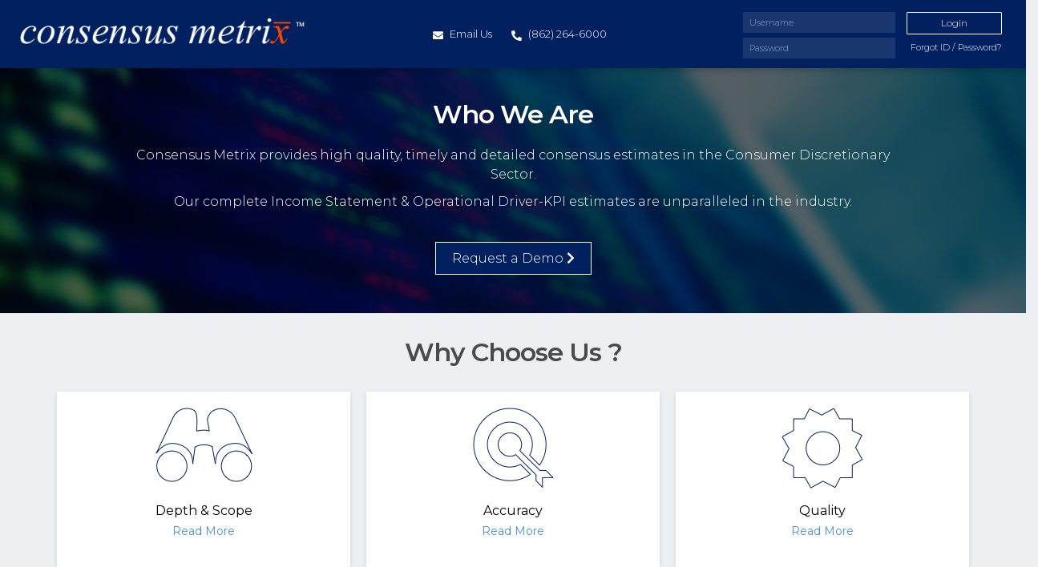

--- FILE ---
content_type: text/html; charset=utf-8
request_url: https://consensusmetrix.com/
body_size: 7912
content:

<link rel="icon" type="image/png" sizes="32x32" href="/css/newhomepagecss/images/favicon.png">
<title>Consensus Metrix</title>
<script src="https://code.jquery.com/jquery-1.11.1.min.js" type="6a6832198b3d497c7d389bfc-text/javascript"></script>
<script src="https://code.jquery.com/ui/1.11.1/jquery-ui.min.js" type="6a6832198b3d497c7d389bfc-text/javascript"></script>
<link href="/css/newhomepagecss/css/bootstrap.css" rel="stylesheet" />
<link href="/css/newhomepagecss/css/bootstrap.min.css" rel="stylesheet" />
<link href="/css/newhomepagecss/css/consensusmetrix.css?v=05.93" rel="stylesheet" />
<link href="/css/newhomepagecss/css/home.css?v=05.93" rel="stylesheet" />
<link href="https://fonts.googleapis.com/css?family=Montserrat:300,400,500,600&display=swap"
      rel="stylesheet">
<link href="/css/style/popup.css?v=05.93" rel="stylesheet" />
<link href="/css/style/admin.css?v=05.93" rel="stylesheet" />

<script src="/js/NewHomePageJS/js/jquery-3.4.1.min.js" type="6a6832198b3d497c7d389bfc-text/javascript"></script>
<script src="https://kit.fontawesome.com/c7b77f4330.js" crossorigin="anonymous" type="6a6832198b3d497c7d389bfc-text/javascript"></script>
<script src="/js/NewHomePageJS/js/bootstrap.min.js" type="6a6832198b3d497c7d389bfc-text/javascript"></script>
<script src="/js/NewHomePageJS/js/util.js?v=05.93" type="6a6832198b3d497c7d389bfc-text/javascript"></script>



<style>
    input#btnSubmit {
        background: rgba(255,255,255,0.4);
        padding: 4px 42px;
        font-size: 12px;
        font-weight: 300;
        border-radius: 1px;
        border: 1px solid #fff;
        background: #002060;
        color: #fff;
        height: 27px;
    }

    button.close-modal {
        top: 0px !important;
        right: 0px !important;
    }

    b {
        font-weight: 700;
    }

    span#lblMsg {
        font-size: 10px;
    }

    .white_content {
        background-color: white;
        color: #000;
        border: 2px solid grey;
        display: block;
        left: 35%;
        overflow: auto;
        padding: 10px;
        position: fixed;
        top: 25%;
        width: 36% !important;
        z-index: 1002;
        font: normal 12px/17px Arial, Helvetica, sans-serif;
        font-family: Verdana, Geneva, sans-serif !important;
    }

        .white_content .actions input {
            background-color: #3a7dc7 !important;
            border: none !important;
            color: white;
            padding: 5px 6px;
            width: 85px;
        }

    #popupdiv .inner_content .wrapper .table-container .main-content .password-container .inner-content h3 {
        font-size: 15px;
        font-weight: bold;
        margin: 0 0 2px 0 !important;
        padding: 0;
    }

    #popupdiv .inner_content .wrapper .table-container .main-content .password-container .inner-content .note {
        border-top: solid 2px #000080 !important;
        padding: 7px 0 0 0;
    }

        #popupdiv .inner_content .wrapper .table-container .main-content .password-container .inner-content .note p {
            font-size: 12px;
            margin-bottom: 10px;
        }

            #popupdiv .inner_content .wrapper .table-container .main-content .password-container .inner-content .note p a {
                color: #337ab7;
            }

                #popupdiv .inner_content .wrapper .table-container .main-content .password-container .inner-content .note p a:hover {
                    text-decoration: underline;
                }

        #popupdiv .inner_content .wrapper .table-container .main-content .password-container .inner-content .note ul {
            margin-bottom: 0;
        }

    #home-page .hero-container {
        height: auto;
    }
</style>


<body>
    <input type="hidden" id="hfuserId" />
    <div id="cm-homepage" class="container-fluid p-0">
        <div id="cm-header" class="header-container">
            <div class="container-fluid header-content p-0">
                <nav class="navbar navbar-expand-lg p-0">
                        <a class="navbar-brand" href="/Login/Index"></a>
                    <button class="navbar-toggler" type="button" data-toggle="collapse" data-target="#navbarSupportedContent" aria-controls="navbarSupportedContent" aria-expanded="false" aria-label="Toggle navigation">
                        <span class="navbar-toggler-icon"><i class="fa fa-bars" aria-hidden="true"></i></span>
                    </button>
                    <div class="collapse navbar-collapse" id="navbarSupportedContent">
                        <ul class="navbar-nav m-auto">
                            <div class="contact">
                                <span>
                                    <a href="/cdn-cgi/l/email-protection#452421282c2b05262a2b36202b363036282031372c3d6b262a28"><i class="fas fa-envelope"></i>Email Us</a>
                                </span>
                                <span>
                                    <a style="cursor:auto"><i class="fas fa-phone-alt"></i>(862) 264-6000</a>
                                </span>
                            </div>
                        </ul>
                        <form method="post" onsubmit="if (!window.__cfRLUnblockHandlers) return false; return Loginsubmit()" action="/" data-cf-modified-6a6832198b3d497c7d389bfc-="">
                            <div class=" login-group mt-0">
                                <div class=" form-group align-items-start">

                                    <div class="login-section">
                                        <div class="align-items-start">
                                            <div class=" p-0 pr-2">
                                                <ul>
                                                    <li>
                                                        <input class="form-control" type="text" placeholder="Username" data-val="true" data-val-required="The User Name field is required." id="UserName" name="UserName" value="">
                                                        <input class="form-control" type="password" placeholder="password" data-val="true" data-val-required="The Password field is required." id="Password" name="Password">
                                                            <span id="lblMsg" class="error hide"></span>

                                                    </li>
                                                </ul>
                                                <button id="btnLogin" type="submit" class="btn">Login</button>
                                                <div class="forgot-link">
                                                    <a href="#" id="forgot_pwd" onclick="if (!window.__cfRLUnblockHandlers) return false; ForgotPassword();" class="forgot" data-cf-modified-6a6832198b3d497c7d389bfc-="">Forgot ID / Password?</a>
                                                </div>
                                            </div>
                                        </div>
                                    </div>
                                </div>
                            </div>
                        <input name="__RequestVerificationToken" type="hidden" value="CfDJ8Kvz6nj5e8VFtLDhO7kCfCVInxEkKuAg7stm-yq-OO7fU3lZ4THlXYWbPseYX_ueliu-qYbgE9l4dtD9ltsH1Haj6wQhJAtDV7JsPHlnXlCo5pCHlCDjar-clS_s985u_Xe97CFjWORiGpnaFnqUW8Q" /></form>
                    </div>
                </nav>
            </div>
        </div>
    </div>

    <div id="home-page" class="container-fluid p-0">
        <div class="hero-container">
            <span class="overlay"></span>
            <div class="row">
                <div class="col-md-12">
                    <div class="text-container">
                        <h2>
                            Who We Are
                        </h2>
                        <span id="WhoWeAre">&lt;p&gt;Consensus Metrix provides high quality, timely and detailed consensus estimates in the Consumer Discretionary Sector.&lt;/p&gt;&lt;p&gt;Our complete Income Statement &amp; Operational Driver-KPI estimates are unparalleled in the industry.&lt;/p&gt;</span>
                        <div class="button-container">
                            <a href="/cdn-cgi/l/email-protection#9ffefbf2f6f1dffcf0f1ecfaf1eceaecf2faebedf6e7b1fcf0f2">
                                Request a Demo <i class="fas fa-chevron-right">
                                </i>
                            </a>
                        </div>
                    </div>
                </div>
            </div>
        </div>

        <div id="whoweare" class="who-we-are mt-5">
            <h2>
                Why Choose Us ?
            </h2>
            <div class="row">
                <div class="col-md-12 col-sm-12 container">
                    <div class="row justify-content-center">
                        <div class="col-sm-12 col-md-4 item depth">
                            <div class="flip-card">
                                <div class="flip-card-inner">
                                    <div class="content">
                                        <div class="flip-card-front">
                                            <span class="icon"></span>
                                            <label>
                                                Depth & Scope
                                            </label>
                                            <a href="#">Read More</a>
                                        </div>
                                        <div class="flip-card-back d-flex align-items-center">
                                            <p>
                                                With up to 300 metrics per company, we provide detailed estimates beyond typical headline numbers. 
                                            </p>
                                        </div>
                                    </div>
                                </div>
                            </div>
                        </div>
                        <div class="col-sm-12 col-md-4 item accuracy">
                            <div class="flip-card">
                                <div class="flip-card-inner">
                                    <div class="content">
                                        <div class="flip-card-front">
                                            <span class="icon"></span>
                                            <label>
                                                Accuracy
                                            </label>
                                            <a href="#">Read More</a>
                                        </div>
                                        <div class="flip-card-back d-flex align-items-center">
                                            <p>
                                                A niche sector focus enables us to be nimble and precise. Events such as pre-announcements, segment reclassifications, and acquisitions are carefully monitored and accounted for.
                                            </p>
                                        </div>
                                    </div>
                                </div>
                            </div>
                        </div>
                        <div class="col-sm-12 col-md-4 item quality">
                            <div class="flip-card">
                                <div class="flip-card-inner">
                                    <div class="content">
                                        <div class="flip-card-front">
                                            <span class="icon"></span>
                                            <label>
                                                Quality
                                            </label>
                                            <a href="#">Read More</a>
                                        </div>
                                        <div class="flip-card-back d-flex align-items-center">
                                            <p>
                                                Our estimates are comprised of contributions from only qualified analysts at top tier sell-side investment banks and independent research firms. 
                                            </p>
                                        </div>
                                    </div>
                                </div>
                            </div>
                        </div>
                    </div>
                    <div class="row justify-content-center">
                        <div class="col-sm-12 col-md-4 item timeline">
                            <div class="flip-card">
                                <div class="flip-card-inner">
                                    <div class="content">
                                        <div class="flip-card-front">
                                            <span class="icon"></span>
                                            <label>
                                                Timeliness
                                            </label>
                                            <a href="#">Read More</a>
                                        </div>
                                        <div class="flip-card-back d-flex align-items-center">
                                            <p>
                                                Estimates are typically updated within 2-24 hours of contributors publishing revisions.
                                            </p>
                                        </div>
                                    </div>
                                </div>
                            </div>
                        </div>
                        <div class="col-sm-12 col-md-4 item service">
                            <div class="flip-card">
                                <div class="flip-card-inner">
                                    <div class="content">
                                        <div class="flip-card-front">
                                            <span class="icon"></span>
                                            <label>
                                                Service
                                            </label>
                                            <a href="#">Read More</a>
                                        </div>
                                        <div class="flip-card-back d-flex align-items-center">
                                            <p>
                                                Our team of expert analysts is client-focused and able to respond to inquiries promptly.
                                            </p>
                                        </div>
                                    </div>
                                </div>
                            </div>
                        </div>
                        <div class="col-sm-12 col-md-4 item historical">
                            <div class="flip-card">
                                <div class="flip-card-inner">
                                    <div class="content">
                                        <div class="flip-card-front">
                                            <span class="icon"></span>
                                            <label>
                                                Historical Data
                                            </label>
                                            <a href="#">Read More</a>
                                        </div>
                                        <div class="flip-card-back d-flex align-items-center">
                                            <p>
                                                Our database provides historical estimates and reported data for a minimum of 5 and up to 10 years.
                                            </p>
                                        </div>
                                    </div>
                                </div>
                            </div>
                        </div>
                    </div>
                </div>
            </div>
        </div>
        <div id="products" class="container-fluid m-0 mt-5">
            <div class="container p-5">
                <div class="row justify-content-center align-items-center">
                    <div class="col-md-6">
                        <h2>
                            Products
                        </h2>
                        <ul id="Products">
&lt;li&gt;&lt;b&gt;Consensus Metrix Consumer Sector Web Application&lt;/b&gt; View detailed consensus data updated in real time&lt;/li&gt;&lt;li&gt;&lt;b&gt;Consensus Metrix Consumer Sector Data Feed&lt;/b&gt; Receive daily feed of data files with estimates and actuals&lt;/li&gt;
                        </ul>

                        <div class="button-container">
                            <a href="/Login/CoverageUniverse">
                                Learn More <i class="fas fa-chevron-right"></i>
                            </a>
                        </div>
                    </div>
                    <div class="col-md-6">
                        <img src="/css/newhomepagecss/images/prod-image.png" />
                    </div>
                </div>
            </div>
        </div>
        <div id="testimonial" class="container testimonial-content  p-0 pt-5 pb-5">
            <div class="row align-items-start">
                <div class="item col-md-12">
                    <div id="carouselExampleIndicators" class="carousel slide carousel-fade" data-ride="carousel"
                         data-interval="5000">

                        <ol class="carousel-indicators">
                                    <li data-target="#carouselExampleIndicators" data-slide-to="<%:j %>" class="active">
                                    </li>
                                    <li data-target="#carouselExampleIndicators" data-slide-to="<%:j %>"></li>
                                    <li data-target="#carouselExampleIndicators" data-slide-to="<%:j %>"></li>
                                    <li data-target="#carouselExampleIndicators" data-slide-to="<%:j %>"></li>
                                    <li data-target="#carouselExampleIndicators" data-slide-to="<%:j %>"></li>
                                    <li data-target="#carouselExampleIndicators" data-slide-to="<%:j %>"></li>
                                    <li data-target="#carouselExampleIndicators" data-slide-to="<%:j %>"></li>
                                    <li data-target="#carouselExampleIndicators" data-slide-to="<%:j %>"></li>
                                    <li data-target="#carouselExampleIndicators" data-slide-to="<%:j %>"></li>
                                    <li data-target="#carouselExampleIndicators" data-slide-to="<%:j %>"></li>
                        </ol>
                        <div class="carousel-inner" id="contentlist">
                            <h4>
                                Testimonials & Attributions
                            </h4>
                                    <div class="carousel-item active">
                                        <blockquote>
                                            <p class="citation">
                                                Same-store sales excluding fuel -- a key metric -- rose 2.5% in the quarter, beating projections compiled by &lt;b&gt;Consensus Metrix.&lt;/b&gt;
                                            </p>
                                        </blockquote>
                                            <span class="author attribution">
                                                -Bloomberg Quint on KR Q3&#x2019;19 Earnings
                                            </span>
                                    </div>
                                    <div class="carousel-item">
                                        <blockquote>
                                            <p class="citation">
                                                &lt;b&gt;Consensus Metrix has become an integral part of our IR processes.&lt;/b&gt;  We find the data to be of high quality and the team responsive to our requests.
                                            </p>
                                        </blockquote>
                                            <span class="author testimonial">
                                                -Director of Investor Relations at Dick&#x27;s Sporting Goods
                                            </span>
                                    </div>
                                    <div class="carousel-item">
                                        <blockquote>
                                            <p class="citation">
                                                I&#x2019;ve been a user for over five years, and I can&#x2019;t imagine trying to navigate earnings season without it. &lt;b&gt;The perfect tool for understanding sell-side expectations for every line item and relevant KPI, including ones completely ignored or mis-represented by other services.&lt;/b&gt;  I consider it a core part of my coverage process.
                                            </p>
                                        </blockquote>
                                            <span class="author testimonial">
                                                - Portfolio Manager at Mid Size Hedge Fund (Over $4B)
                                            </span>
                                    </div>
                                    <div class="carousel-item">
                                        <blockquote>
                                            <p class="citation">
                                                Same-store sales were seen rising 3.1%, according to &lt;b&gt;Consensus Metrix&lt;/b&gt;&#x2026;.Same-store sales grew 3.2%
                                            </p>
                                        </blockquote>
                                            <span class="author attribution">
                                                -Investor&#x2019;s Business Daily on ULTA Q3&#x2019;19 Earnings
                                            </span>
                                    </div>
                                    <div class="carousel-item">
                                        <blockquote>
                                            <p class="citation">
                                                &lt;b&gt;Consensus Metrix is the only source of consensus estimates for key metrics the Street focuses on for our company.&lt;/b&gt;  They are reliable and quick to respond and the product provides deep insights on Street estimates which is critical for management teams to understand in order to best manage expectations and communicate the financial strategy and outlook for the company.
                                            </p>
                                        </blockquote>
                                            <span class="author testimonial">
                                                -VP of Investor Relations at Norwegian Cruise Line
                                            </span>
                                    </div>
                                    <div class="carousel-item">
                                        <blockquote>
                                            <p class="citation">
                                                &lt;b&gt;Consensus Metrix offers a sell-side view into nearly all necessary line items and KPIs&lt;/b&gt; for the companies they cover, and this level of detail is both increasingly necessary and &lt;b&gt;otherwise hard to find.&lt;/b&gt;
                                            </p>
                                        </blockquote>
                                            <span class="author testimonial">
                                                - Portfolio Manager at Large Hedge Fund (Over $10B)
                                            </span>
                                    </div>
                                    <div class="carousel-item">
                                        <blockquote>
                                            <p class="citation">
                                                The discount retailer said that comparable sales rose 4.5% in the third quarter ended November 2, a full percentage point above what Wall Street expected, according to &lt;b&gt;Consensus Metrix.&lt;/b&gt;
                                            </p>
                                        </blockquote>
                                            <span class="author attribution">
                                                -Fortune on TGT Q3&#x2019;19 Earnings
                                            </span>
                                    </div>
                                    <div class="carousel-item">
                                        <blockquote>
                                            <p class="citation">
                                                We have partnered with Consensus Metrix since the beginning. Ashwani and his team have &lt;b&gt;always provided a reliable, consistent and very user friendly product.&lt;/b&gt; We highly recommend Consensus Metrix and look forward to working with the team in the future.
                                            </p>
                                        </blockquote>
                                            <span class="author testimonial">
                                                -CFO &amp; VP at Boyd Gaming Corporation
                                            </span>
                                    </div>
                                    <div class="carousel-item">
                                        <blockquote>
                                            <p class="citation">
                                                Sales at comparable Popeyes restaurants grew 10.2% in the U.S. during the quarter, roughly double projections from analysts polled by &lt;b&gt;Consensus Metrix.&lt;/b&gt;
                                            </p>
                                        </blockquote>
                                            <span class="author attribution">
                                                -The Wall Street Journal on QSR Q3&#x2019;19 Earnings
                                            </span>
                                    </div>
                                    <div class="carousel-item">
                                        <blockquote>
                                            <p class="citation">
                                                We are a long time client of Consensus Metrix and find it &lt;b&gt;highly useful for our earnings process&lt;/b&gt; and peer benchmarking. &lt;b&gt;The data is up-to-date and accurate&lt;/b&gt; with an easy-to-use interface.  The team is very responsive and a pleasure to work with.
                                            </p>
                                        </blockquote>
                                            <span class="author testimonial">
                                                -Vice President of Investor Relations at Darden Restaurants
                                            </span>
                                    </div>
                        </div>
                        <a class="carousel-control-prev" href="#carouselExampleIndicators" role="button"
                           data-slide="prev">
                            <span class="carousel-control-prev-icon" aria-hidden="true"></span>
                            <span class="sr-only">Previous</span>
                        </a><a class="carousel-control-next" href="#carouselExampleIndicators"
                               role="button" data-slide="next">
                            <span class="carousel-control-next-icon" aria-hidden="true">
                            </span><span class="sr-only">Next</span>
                        </a>
                    </div>
                </div>
            </div>
        </div>

    </div>
    <div id="footer" class="container-fluid">
        <div class="containe ">
            <div class="row justify-content-center align-items-center">
                <div class="col-md-4 col-sm-12">
                        <img src="/css/newhomepagecss/images/logo-consensusmetrix.png?v=05.93" />
                </div>
                <div class="col-md-4 col-sm-12 address">
                    <p>
                        601 Hamburg Turnpike - Suite 102, Wayne, NJ 07470. United States
                    </p>
                </div>
                <div class="col-md-4 col-sm-12">
                    <div class="contact">
                        <span><a href="/cdn-cgi/l/email-protection#86e7e2ebefe8c6e5e9e8f5e3e8f5f3f5ebe3f2f4effea8e5e9eb"><i class="fas fa-envelope"></i><span class="__cf_email__" data-cfemail="b8d9dcd5d1d6f8dbd7d6cbddd6cbcdcbd5ddcccad1c096dbd7d5">[email&#160;protected]</span></a></span><span>
                            <a style="cursor: auto">
                                <i class="fas fa-phone-alt"></i>
                                (862) 264-6000
                            </a>
                        </span>
                    </div>
                </div>
            </div>
        </div>
    </div>
    <div class="row align-items-start">
        <div class="col-md-6 col-md-12">
            <p class="copy-rights">
                &copy; 2010-2025
                <span>Consensus Metrix™ - Kaul Advisory Group </span>, All rights reserved.
            </p>
        </div>
    </div>

    <div id="thickbox">
    </div>

    <div id="popupdiv">
        <div class="inner_content">
            <div class="wrapper">
                <div class="table-container">
                    <div class="main-content">
                        <div class="password-container">
                            <button class="close-modal" type="button" onclick="if (!window.__cfRLUnblockHandlers) return false; CloseModelPopUp();" title="Close (Esc)" data-cf-modified-6a6832198b3d497c7d389bfc-="">
                                x
                            </button>
                            <div class="inner-content">
                                <h3>
                                    Can't sign in? Forget ID / Password?
                                </h3>
                                <div class="note">
                                    <ul>
                                        <li>
                                            <p>
                                                <b>Your registered email is your Username.</b>
                                            </p>
                                            <p>
                                                If you have any questions or concerns please feel free to contact us.<a href="/cdn-cgi/l/email-protection#bedfdad3d7d0feddd1d0cddbd0cdcbcdd3dbcaccd7c690ddd1d3"><span class="__cf_email__" data-cfemail="78191c151116381b17160b1d160b0d0b151d0c0a1100561b1715">[email&#160;protected]</span></a>
                                            </p>
                                            <p>
                                                Enter your email address below and we'll send you the password reset instructions.
                                            </p>
                                        </li>
                                        <li>
                                            <fieldset>
                                                <label id="lbluserId" runat="server">Enter User Registered Email</label>
                                                <input type="text" id="txtuserId" runat="server" />
                                                <button id="btnresetpasword" name="btnreset" type="button">
                                                    Send me reset instructions
                                                </button>
                                            </fieldset>
                                        </li>
                                    </ul>
                                </div>
                                <div class="note">
                                    <h6>
                                        A note about spam filters
                                    </h6>
                                    <ul>
                                        <li>
                                            <p>
                                                If you don't get an email from us within a few minutes please be sure to check your
                                                spam filter. <strong>The email will be coming from</strong> <a href="/cdn-cgi/l/email-protection#83c2efe6f1f7f0c3e0ecedf0e6edf0f6f0eee6f7f1eafbade0ecee">
                                                    <span class="__cf_email__" data-cfemail="f1b09d94838582b1929e9f82949f8284829c9485839889df929e9c">[email&#160;protected]</span>
                                                </a>
                                            </p>
                                        </li>
                                    </ul>
                                </div>
                            </div>
                        </div>
                    </div>
                </div>
            </div>
        </div>
    </div>


    <div id="sessionlight" class="light_hide">
        <h3>
            <label id="UsernameHeader">

            </label>
        </h3>

        <label id="SessionUsername">

        </label>
        <label id="IpAddress">

        </label>

        If you proceed to login, you will end
        the other session.


        Would you like to continue ?
        <div class="actions">
            <input type="button" value="Yes" onclick="if (!window.__cfRLUnblockHandlers) return false; javascript:openConsensusMetrix();" data-cf-modified-6a6832198b3d497c7d389bfc-="" />
            <input type="button" value="Cancel" onclick="if (!window.__cfRLUnblockHandlers) return false; javascript:closePopup()" data-cf-modified-6a6832198b3d497c7d389bfc-="" />
        </div>
    </div>

    <div id="sessionlightResetPassword" class="light_hide">
        <h3>
            <label id="ResetPasswordHeader">Reset Password</label>
        </h3>
        <label id="Days"></label>
        <div class="actions">
            <input type="button" value="Reset" onclick="if (!window.__cfRLUnblockHandlers) return false; javascript:OpenResetUserPassword();" data-cf-modified-6a6832198b3d497c7d389bfc-="" />
        </div>
    </div>

    <div id="sessionlightResetPasswordPastFiveDays" class="light_hide">
        <h3>
            <label id="ResetPasswordHeaderPastFiveDays">Reset Password</label>
        </h3>
        <label id="PastFiveDays"></label>
        <div class="actions">
            <input type="button" value="Reset" onclick="if (!window.__cfRLUnblockHandlers) return false; javascript:OpenResetUserPassword();" data-cf-modified-6a6832198b3d497c7d389bfc-="" />
            <input type="button" id="ResetLater" value="Reset Later" onclick="if (!window.__cfRLUnblockHandlers) return false; javascript:ResetPasswordLater();" data-cf-modified-6a6832198b3d497c7d389bfc-="" />
        </div>
    </div>

    <div id="fade" class="light_hide">
    </div>

<script data-cfasync="false" src="/cdn-cgi/scripts/5c5dd728/cloudflare-static/email-decode.min.js"></script><script src="/cdn-cgi/scripts/7d0fa10a/cloudflare-static/rocket-loader.min.js" data-cf-settings="6a6832198b3d497c7d389bfc-|49" defer></script></body>


<script src="https://code.jquery.com/jquery-1.11.1.min.js" type="6a6832198b3d497c7d389bfc-text/javascript"></script>
<script src="https://code.jquery.com/ui/1.11.1/jquery-ui.min.js" type="6a6832198b3d497c7d389bfc-text/javascript"></script>
<script type="6a6832198b3d497c7d389bfc-text/javascript">

    function Loginsubmit() {
        if ($("#UserName").val() == "" && $("#Password").val() == "") {
            $("#lblMsg").text("Please enter username and password");
            $("#lblMsg").show();
            $("#lblMsg").removeClass("hide");
            return false;
        }
        else if ($("#UserName").val() == "") {
            $("#lblMsg").text("Please enter username");
            $("#lblMsg").removeClass("hide");
            $("#lblMsg").show();
            return false;
        }
        else if ($("#Password").val() == "") {
            $("#lblMsg").text("Please enter password");
            $("#lblMsg").show();
            $("#lblMsg").removeClass("hide");
            return false;
        }
        else {
            return true;
            $("#lblMsg").addClass("hide");
            $("#lblMsg").hide();
        }
    }
        function openConsensusMetrix() {

            $.ajax({
                type: "POST",
                url: "/Login/UpdateSessionAndIpAddress",
                data: "{}",
                contentType: "application/json; charset=utf-8",
                dataType: "json",
                success: function () {
                    $("#sessionlight").dialog('close');
                    window.location.href = '/';
                }
            });


        }

        function OpenResetUserPassword() {
           window.location.href = 'Login/ResetPassword';
        }

        function ResetPasswordLater() {
            $.ajax({
                type: "POST",
                 url: "/Login/ResetPasswordLater",
                data: "{}",
                contentType: "application/json; charset=utf-8",
                dataType: "json",
                success: function (result) {
                    if (result != "") {
                        var alredyLogin = result.split("|");

                        $("#sessionlightResetPasswordPastFiveDays").dialog().dialog('close');

                        $('#UsernameHeader').text(alredyLogin[0] + "is already logged in !");
                        $('#SessionUsername').text(alredyLogin[0] + "is already logged in at");
                        $('#IpAddress').text(alredyLogin[2] + ".");


                        $("#sessionlight").dialog('open');
                        document.getElementById('sessionlight').className = 'white_content';
                        document.getElementById('fade').className = 'black_overlay';

                        }
                    else {
                            $("#sessionlightResetPasswordPastFiveDays").dialog().dialog('close');
                            window.location.assign("/");
                        }
                }
            });
        }

    function closePopup() {
            $("#sessionlight").css("display", "none");
            $("#fade").css("display", "none");
            $(".ui-dialog-titlebar-close").css("display","none");
            //document.getElementById('sessionlight').className = 'light_hide';
            //document.getElementById('fade').className = 'light_hide';
            window.location.href = 'Login/Logout';
        }

        function closeService() {
            document.getElementById('light').className = 'light_hide';
            document.getElementById('fade').className = 'light_hide';
        }

        function OnCIQBetaMouseOver() {
            document.getElementById("ciq-beta").src = "../Content/images/ciq-beta-hover.png";
        }

        function OnCIQBetaMouseOut() {
            document.getElementById("ciq-beta").src = "../Content/images/ciq-beta.png";
        }

        $(document).ready(function () {
            $('#screenWidth').hide();
            $('#screenHeight').hide();
            ForgotPassword();
            CloseModelPopUp();
        });

        function validateUser() {
            document.getElementById('screenWidth').value = screen.width;
            document.getElementById('screenHeight').value = screen.height;
        }

        function ForgotPassword() {
            $('#thickbox').show();
            $('#txtuserId').val("");
            $('#popupdiv').show();
        }

        function CloseModelPopUp() {
            $('#thickbox').hide();
            $('#popupdiv').hide();
        }

        function validateEmail(sEmail) {
            var filter = /^([a-zA-Z0-9_.+-])+\@(([a-zA-Z0-9-])+\.)+([a-zA-Z0-9]{2,4})+$/;
            if (filter.test(sEmail)) {
                return true;
            }
            else {
                return false;
            }
        }

        $("#btnresetpasword").click(function () {
            var email = $('#txtuserId').val();
            if (email == null || email == "") {
                //$(".ErrAlert").text("Please enter registered email.");
                alert("Please enter registered email.");
            }
            else if (!validateEmail(email)) {
                // $(".ErrAlert").text("Please enter valid email.");
                alert("Please enter valid email.");
            }
            else {
                //$(".ErrAlert").text("")
                $.ajax({
                    type: "POST",
                    url: "/Login/GeneratePasswordLink",
                    data: { id: email },

                    success: function (data) {
                        if (data == "Success") {
                            //$(".ErrAlert").text("")
                            $("#txtuserId").val("");
                            alert("Reset password link has sent to registered email.");
                            //$("#forgotpassword_dialog").dialog('close')
                            $('#thickbox').hide();
                            $('#popupdiv').hide();
                        }
                        else if (data == "Please enter registered email.")
                        {
                            $("#txtuserId").val("");
                            alert(data);
                        }
                        else {
                            alert("Some error occurred. Please contact admin");
                            //$(".ErrAlert").text(data)
                        }
                    }
                });

            }

        });

        function SendLink() {
            alert("Successfully sent the link to your registered emailId");
        }

        function ShowRegisteredEmailMessage() {
            alert("Please enter registered emailId");
            return false;
        }

        //Testimonial & Attribution Bold,Who We are,Products Start
        $.fn.wrapInTag = function (opts) {

            var tag = opts.tag || 'strong'
                , words = opts.words || []
                , regex = RegExp(words.join('|'), 'gi') // case insensitive
                , replacement = '<' + tag + '>$&</' + tag + '>';

            return this.html(function () {
                return $(this).text().replace(regex, replacement);
            });
        };

        $('.citation').wrapInTag({
            tag: 'b',
            //words: ['Consensus Metrix']
            words: [' ']
        });

        $("#WhoWeAre").each(function () {
            var whoweare = $("#WhoWeAre")[0].textContent;
            $(this).html(whoweare);
        });

        $("#Products").each(function () {
            var products = $("#Products")[0].textContent;
            $(this).html(products);
        });
        //Testimonial & Attribution Bold,Who We are,Products End

        $('#UserName').on('input', function (e) {
            $('span#lblMsg').hide();
        });

        $('#Password').on('input', function (e) {
            $('span#lblMsg').hide();
        });

        $("#sessionlight").dialog({
            autoOpen: false
        });

        if ("" == "True") {
            $("#sessionlight").dialog('open');

            $('#UsernameHeader').text(" is already logged in !");
            $('#SessionUsername').text(" is already logged in at");
            $('#IpAddress').text(".");

            document.getElementById('sessionlight').className = 'white_content';
            document.getElementById('fade').className = 'black_overlay';
        }

        if ("" == "TRUE") {
        document.getElementById('sessionlightResetPassword').className = 'white_content';
        document.getElementById('fade').className = 'black_overlay';
        }

        if ("" == "TRUE") {
         document.getElementById('sessionlightResetPasswordPastFiveDays').className = 'white_content';
         document.getElementById('fade').className = 'black_overlay';
        }

</script>













--- FILE ---
content_type: text/css
request_url: https://consensusmetrix.com/css/newhomepagecss/css/consensusmetrix.css?v=05.93
body_size: 1859
content:
body, div, span, iframe, article, aside, canvas, details, embed, h1, h2, h3, h4, h5, h6, p, blockquote, pre, a, img, strong, ol, ul, li, fieldset, form, label, legend, table, caption, tbody, tfoot, thead, tr, th, td, footer, header, menu, nav, section, summary, audio, video {
    margin: 0;
    padding: 0;
    border: 0;
    vertical-align: baseline;
    outline: none
}

html {
    font-size: 0.625em;
    margin: 0 !important;
    padding: 0;
    border: 0;
    vertical-align: baseline;
    -webkit-text-size-adjust: none
}

body {
    margin: 0;
    padding: 0;
    font-family: 'Montserrat', sans-serif;
    width: 100%;
    font-size: 16px;
    line-height: 1;
    overflow-x: hidden;
    background: #eeeff2
}

article, aside, details, header, footer, menu, nav, section {
    display: block
}

blockquote {
    quotes: none
}

    blockquote:before {
        content: '';
        content: none
    }

    blockquote:after {
        content: '';
        content: none
    }

a {
    text-decoration: none;
    outline: none;
    ie-dummy: expression(this.hideFocus=true)
}

    a:hover {
        text-decoration: none
    }

.hide {
    display: none
}

.show {
    display: block
}

strong {
    font-weight: 600
}

img {
    max-width: 100%
}

ol, ul {
    list-style: none
}

table {
    border-collapse: collapse;
    border-spacing: 0
}

    table td {
        vertical-align: top
    }

        table td[valign="middle"] {
            vertical-align: middle
        }

q {
    quotes: none
}

    q:before {
        content: '';
        content: none
    }

    q:after {
        content: '';
        content: none
    }

.clearfix:after {
    content: ".";
    display: block;
    height: 0;
    clear: both;
    visibility: hidden
}

* html .clearfix {
    height: 1%
}

*:first-child + html .clearfix {
    min-height: 1%
}

.hide {
    display: none !important
}

input:focus, textarea:focus, div:focus, select:focus {
    outline: none
}

h2 {
    font-size: 3.2rem;
    color: #4A4A4A;
    font-weight: 700;
    letter-spacing: -1px;
    margin-bottom: 20px
}

.header-container {
    background: #002060;
    padding: 5px;
    position: fixed;
    z-index: 2;
    width: 100%;
    top: 0;
    box-shadow: 3px 3px 8px 0 rgba(0,0,0,0.2)
}

    .header-container .header-content {
        width: calc(100% - 40px)
    }

    .header-container .navbar-brand {
        background-image: url(../images/logo-consensusmetrix.png);
        /*background-image: url('../images/logo-consensusmetrix1.png');*/
        background-repeat: no-repeat;
        background-size: contain;
        height: 42px;
        display: inline-block;
        max-width: 355px;
        width: calc(100% - 52px)
    }

    .header-container .navbar-brand_beta {
        background-image: url(../images/logo-consensusmetrix_beta.png);
        /*background-image: url('../images/logo-consensusmetrix1.png');*/
        background-repeat: no-repeat;
        background-size: contain;
        height: 42px;
        display: inline-block;
        max-width: 355px;
        width: calc(100% - 52px)
    }

    .header-container .navbar-nav .contact {
        text-align: right;
        position: relative
    }

        .header-container .navbar-nav .contact span {
            margin-right: 20px
        }

            .header-container .navbar-nav .contact span a {
                color: #fff;
                font-size: 13px;
                font-weight: 300
            }

            .header-container .navbar-nav .contact span .fas {
                display: inline-block;
                vertical-align: middle;
                margin-right: 8px
            }

    .header-container img {
        display: inline-block;
        vertical-align: top;
        margin-left: 14px;
        max-width: 300px;
        width: 100%;
        margin-top: -15px
    }

    .header-container .navbar-toggler-icon .fa {
        color: #fff;
        font-size: 18px
    }

    .header-container .login-group {
        color: #fff
    }

        .header-container .login-group .form-group {
            margin-bottom: 0;
            margin-top: 10px
        }

            .header-container .login-group .form-group button.btn {
                background: rgba(255,255,255,0.4);
                padding: 4px 42px;
                font-size: 12px;
                font-weight: 300;
                border-radius: 1px;
                border: 1px solid #fff;
                background: #002060;
                color: #fff
            }

                .header-container .login-group .form-group button.btn:hover {
                    background: #fff;
                    color: #002060
                }

            .header-container .login-group .form-group .forgot-link {
                display: block;
                text-align: right;
                margin: -4px 0 0 0;
                position: relative;
                top: -15px
            }

                .header-container .login-group .form-group .forgot-link a.forgot, .header-container .login-group .form-group .forgot-link .forgot {
                    color: #fff;
                    font-size: 11px;
                    text-align: right;
                    font-weight: 300
                }

            .header-container .login-group .form-group ul {
                display: inline-block;
                vertical-align: top;
                position: relative;
                z-index: 1
            }

                .header-container .login-group .form-group ul li {
                    position: relative
                }

                    .header-container .login-group .form-group ul li input.form-control {
                        font-size: 11px;
                        width: 190px;
                        display: block;
                        height: 2.6rem;
                        background: rgba(255,255,255,0.1);
                        border: none;
                        border-radius: 1px;
                        padding: 0 8px;
                        margin-right: 10px;
                        color: #fff;
                        font-weight: 300;
                        outline: none !important
                    }

                        .header-container .login-group .form-group ul li input.form-control:hover, .header-container .login-group .form-group ul li input.form-control:focus, .header-container .login-group .form-group ul li input.form-control:active {
                            outline: none !important
                        }

                        .header-container .login-group .form-group ul li input.form-control::placeholder {
                            color: #8ea6da;
                            text-transform: capitalize
                        }

                        .header-container .login-group .form-group ul li input.form-control:nth-child(2) {
                            margin-top: 6px
                        }

                    .header-container .login-group .form-group ul li .error {
                        font-size: 12px;
                        font-weight: 400;
                        display: block;
                        position: absolute;
                        top: 61px;
                        line-height: 15px;
                        color: #fff;
                        background: #da3500;
                        padding: 6px 14px;
                        width: 95%
                    }

@media only screen and (max-width: 991px) {
    .header-container img {
        display: inline-block;
        vertical-align: top;
        margin-left: 14px;
        max-width: 100px;
        width: 100%;
        margin-top: -15px
    }

    .header-container .navbar-nav .contact {
        margin-top: 20px;
        text-align: center
    }

    .header-container .login-group {
        width: 100%
    }

        .header-container .login-group .form-group ul {
            display: block
        }

        .header-container .login-group .form-group .form-control {
            min-width: 100%;
            margin-bottom: 10px
        }

        .header-container .login-group .form-group .forgot-link {
            top: 15px
        }

        .header-container .login-group .login-section {
            width: 100%
        }
}

@media only screen and (max-width: 1220px) {
    .header-container .login-group .contact {
        margin-top: 0;
        margin-bottom: 10px;
        width: 100%;
        text-align: left
    }

    .header-container .form-group ul li .error {
        padding: 5px
    }
}

@media only screen and (max-width: 991px) {
    .header-container {
        padding: 13px 4px;
        width: calc(100% - 10px)
    }

        .header-container .login-group .contact {
            text-align: center;
            top: 0
        }

        .header-container .login-group a.forgot, .header-container .login-group .forgot {
            position: relative;
            top: -34px;
            right: 9px
        }

        .header-container .login-group .form-group ul li .error {
            position: relative;
            top: -4px;
            width: 100%;
            padding: 8px
        }
}

@media only screen and (max-width: 767px) {
    .header-container .header-content {
        width: 95%
    }

    .header-container .login-group .contact {
        text-align: center;
        top: 0
    }

    .header-container .login-group a.forgot {
        position: relative;
        top: -34px;
        right: 9px
    }
}

@media only screen and (max-width: 440px) {
    .header-container .header-content .navbar-brand {
        height: 24px
    }
}

#footer {
    background: #002060;
    padding: 20px;
    text-align: left
}

    #footer img {
        max-width: 200px;
        display: inline-block
    }

    #footer p {
        color: #fff;
        font-size: 12px;
        margin-top: 10px;
        line-height: 18px;
        display: inline-block;
        font-weight: 300
    }

    #footer .address {
        text-align: center
    }

    #footer .social-links {
        width: 100%;
        text-align: right;
        margin-top: 10px
    }

        #footer .social-links li {
            display: inline-block;
            background-color: rgba(255,255,255,0.2);
            border-radius: 30px;
            padding: 7px;
            margin-right: 10px
        }

            #footer .social-links li a {
                padding: 10px;
                display: block
            }

                #footer .social-links li a.facebook {
                    background: url("../images/facebookicon.png") no-repeat;
                    background-position: center
                }

                #footer .social-links li a.twitter {
                    background: url("../images/twittericon.png") no-repeat;
                    background-position: center
                }

                #footer .social-links li a.linkedin {
                    background: url("../images/linkedinicon.png") no-repeat;
                    background-position: center
                }

    #footer .contact {
        text-align: right;
        position: relative;
        margin-top: 10px;
        font-size: 11px
    }

        #footer .contact span {
            margin-right: 20px
        }

            #footer .contact span a {
                color: #fff;
                font-weight: 300
            }

            #footer .contact span .fas {
                margin-right: 8px
            }

@media only screen and (max-width: 991px) {
    #footer img {
        width: 165px
    }
}

@media only screen and (max-width: 767px) {
    #footer {
        text-align: center
    }

        #footer .contact {
            text-align: center
        }

            #footer .contact span {
                margin-bottom: 10px;
                display: block
            }
}

.copy-rights {
    text-align: center;
    background: #000;
    color: #fff;
    padding: 10px;
    font-size: 12px;
    font-weight: 300
}


--- FILE ---
content_type: text/css
request_url: https://consensusmetrix.com/css/newhomepagecss/css/home.css?v=05.93
body_size: 1755
content:
@font-face
{
    font-family: 'Georgia Regular';
    font-style: normal;
    font-weight: normal;
    src: local("Georgia Regular"),url("../fonts/georgia.eot") format("eot");
    src: local("Georgia Regular"),url("../fonts/georgia.woff") format("woff");
}
@font-face
{
    font-family: 'Georgia Italic';
    font-style: normal;
    font-weight: normal;
    src: local("Georgia Regular"),url("../fonts/georgia.eot") format("eot");
    src: local("Georgia Italic"),url("../fonts/georgiai.woff") format("woff");
}
@font-face
{
    font-family: 'Georgia Bold';
    font-style: normal;
    font-weight: normal;
    src: local("Georgia Regular"),url("../fonts/georgia.eot") format("eot");
    src: local("Georgia Bold"),url("../fonts/georgiab.woff") format("woff");
}
@font-face
{
    font-family: 'Georgia Bold Italic';
    font-style: normal;
    font-weight: normal;
    src: local("Georgia Regular"),url("../fonts/georgia.eot") format("eot");
    src: local("Georgia Bold Italic"),url("../fonts/georgiaz.woff") format("woff");
}
#home-page
{
    margin-top: 84px;
    margin-bottom: 10px;
}
#home-page .button-container
{
    margin-top: 50px;
    margin-bottom: 20px;
}
#home-page .button-container a
{
    background: #002060;
    border: 1px solid #FFFFFF;
    font-size: 16px;
    font-weight: 300;
    color: #FFFFFF;
    letter-spacing: 0;
    text-align: center;
    padding: 10px 20px;
}
#home-page .button-container a:hover
{
    color: #002060;
    background: #fff;
    border: 1px solid #002060;
}
#home-page .hero-container
{
    background: url("../images/carousel5.jpg") no-repeat top center;
    background-size: cover;
    height: 100%;
    position: relative;
}
#home-page .hero-container .overlay
{
    position: absolute;
    width: 100%;
    height: 100%;
    top: 0;
    left: 0;
    right: 0;
    bottom: 0;
    background-color: rgba(0,0,0,0.6);
    cursor: pointer;
}
#home-page .hero-container .text-container
{
    max-width: 1020px;
    margin: 20px auto;
    display: block;
    text-align: center;
    padding: 20px;
}
#home-page .hero-container .text-container h2
{
    color: #fff;
    text-align: center;
    margin-bottom: 20px;
}
#home-page .hero-container .text-container p
{
    font-size: 16px;
    font-weight: normal;
    color: #FFFFFF;
    letter-spacing: 0;
    line-height: 24px;
    margin-bottom: 10px;
    font-weight: 300;
}
#whoweare
{
    text-align: center;
    max-width: 1200px;
    margin: 0 auto;
    position: relative;
}
#whoweare .item
{
    margin: 10px;
    padding: 0;
    max-width: calc(33% - 40px);
    transition: width 1s, height 2s;
    position: relative;
    -webkit-transform: translateZ(0);
    transform: translateZ(0);
    -webkit-transition: color 1000ms;
}
#whoweare .item:hover
{
    height: auto;
}
#whoweare .item:hover label
{
    color: #fff;
}
#whoweare .item:hover p
{
    display: block;
    color: #fff;
}
#whoweare .item:hover a
{
    display: none;
}
#whoweare .item label
{
    display: block;
    font-size: 16px;
    margin-bottom: 10px;
}
#whoweare .item p
{
    font-size: 14px;
    padding-bottom: 10px;
    line-height: 21px;
    display: none;
    font-weight: 300;
}
#whoweare .item a
{
    color: #4A90E2;
    text-decoration: none;
    font-weight: 400;
    font-size: 14px;
}
#whoweare .item a:hover
{
    text-decoration: underline;
}
#whoweare .item.depth span
{
    background: url(../images/depth-normal.png) no-repeat top center;
    display: block;
    height: 121px;
    margin: 20px auto 0;
    width: 100%;
}
#whoweare .item.depth:hover span
{
    background: url(../images/depth-hover.png) no-repeat top center;
}
#whoweare .item.accuracy span
{
    background: url(../images/accuracy-normal.png) no-repeat top center;
    display: block;
    height: 121px;
    margin: 20px auto 0;
    width: 100%;
}
#whoweare .item.accuracy:hover span
{
    background: url(../images/accuracy-hover.png) no-repeat top center;
}
#whoweare .item.quality span
{
    background: url(../images/quality-normal.png) no-repeat top center;
    display: block;
    height: 121px;
    margin: 20px auto 0;
    width: 100%;
}
#whoweare .item.quality:hover span
{
    background: url(../images/quality-hover.png) no-repeat top center;
}
#whoweare .item.timeline span
{
    background: url(../images/timeline-normal.png) no-repeat top center;
    display: block;
    height: 121px;
    margin: 20px auto 0;
    width: 100%;
}
#whoweare .item.timeline:hover span
{
    background: url(../images/timeline-hover.png) no-repeat top center;
}
#whoweare .item.service span
{
    background: url(../images/service-normal.png) no-repeat top center;
    display: block;
    height: 121px;
    margin: 20px auto 0;
    width: 100%;
}
#whoweare .item.service:hover span
{
    background: url(../images/service-hover.png) no-repeat top center;
}
#whoweare .item.historical span
{
    background: url(../images/historical-normal.png) no-repeat top center;
    display: block;
    height: 121px;
    margin: 20px auto 0;
    width: 100%;
}
#whoweare .item.historical:hover span
{
    background: url(../images/historical-hover.png) no-repeat top center;
}
#products
{
    background: #fff;
}
#products h2
{
    margin-bottom: 40px;
}
#products ul li
{
    font-size: 14px;
    font-weight: 300;
    list-style: none;
    margin-bottom: 40px;
    line-height: 18px;
}
#products ul li b
{
    font-weight: 700;
}
#products a.link
{
    font-size: 14px;
    text-decoration: underline;
    margin-left: 20px;
}
#products a.link:hover
{
    text-decoration: none;
}
.flip-card
{
    background-color: transparent;
    perspective: 1000px;
    width: 100%;
    min-height: 220px;
    height: 100%;
    margin: 0 auto;
}
.content
{
    transform-style: preserve-3d;
    -ms-transform-style: preserve-3d;
    -o-transform-style: preserve-3d;
    -moz-transform-style: preserve-3d;
}
.flip-card-inner
{
    position: relative;
    width: 100%;
    height: 100%;
    text-align: center;
    transition: transform 1.6s;
    transform-style: preserve-3d;
    -webkit-transform-style: preserve-3d;
    -webkit-transition: -webkit-transform 1.6s;
    -o-transform-style: preserve-3d;
    -o-transition: -o-transform 1.6s;
    -moz-transform-style: preserve-3d;
    -moz-transition: -moz-transform 1.6s;
}
.flip-card:hover .flip-card-inner
{
    transform: rotateY(180deg);
    -moz-transform: rotateY(180deg);
    -webkit-transform: rotateY(180deg);
    -o-transform: rotateY(180deg);
}
.flip-card-front
{
    position: absolute;
    width: 100%;
    height: 100%;
    backface-visibility: hidden;
    -webkit-backface-visibility: hidden;
    -o-backface-visibility: hidden;
    box-shadow: 0 2px 6px 0 rgba(0,0,0,0.11);
    min-height: 220px;
}
.flip-card-back
{
    position: absolute;
    width: 100%;
    height: 100%;
    backface-visibility: hidden;
    -webkit-backface-visibility: hidden;
    -o-background-image: none;
    -o-backface-visibility: hidden;
    padding: 20px;
    box-shadow: 0 2px 6px 0 rgba(0,0,0,0.11);
    z-index: 3;
    min-height: 220px;
}
.flip-card-front
{
    background-color: #fff;
    color: black;
}
.flip-card-back
{
    background-color: #002060;
    color: #fff;
    transform: rotateY(180deg);
    -moz-transform: rotateY(180deg);
    -webkit-transform: rotateY(180deg);
    -o-transform: rotateY(180deg);
}
#testimonial .carousel
{
    background: #fff;
    padding: 10px;
    min-height: 50px;
    box-shadow: 0 4px 8px 0 rgba(0,0,0,0.2);
}
#testimonial .carousel-fade .carousel-item
{
    opacity: 0;
    transition-duration: 100ms;
    transition: transform 100ms ease-in-out,-webkit-transform 100ms ease-in-out,-o-transform 100ms ease-in-out;
}
#testimonial .carousel-fade .carousel-item.active, #testimonial .carousel-fade .carousel-item-next.carousel-item-left, #testimonial .carousel-fade .carousel-item-prev.carousel-item-right
{
    opacity: 1;
}
#testimonial .carousel-fade .active.carousel-item-left, #testimonial .carousel-fade .active.carousel-item-right
{
    opacity: 0;
}
#testimonial .carousel-fade .carousel-item-next, #testimonial .carousel-fade .carousel-item-prev, #testimonial .carousel-fade .carousel-item.active, #testimonial .carousel-fade .active.carousel-item-left, #testimonial .carousel-fade .active.carousel-item-prev
{
    transform: translateX(0);
    transform: translate3d(0, 0, 0);
    transition: transform 100ms ease-in-out,-webkit-transform 100ms ease-in-out,-o-transform 100ms ease-in-out;
}
#testimonial .carousel-inner h4
{
    font-size: 16px;
    font-weight: 600;
    text-align: center;
    margin: 5px 0 15px;
    color: #4A4A4A;
}
#testimonial .carousel-indicators .active
{
    opacity: 1;
}
#testimonial .carousel-indicators
{
    bottom: 10px;
    display: none;
}
#testimonial .carousel-indicators li
{
    width: 10px;
    height: 10px;
    border-bottom: 0;
    border-top: 0;
    border-radius: 30px;
    background: #002060;
    opacity: .2;
}
#testimonial .carousel-control-next, #testimonial .carousel-control-prev
{
    width: 6%;
}
#testimonial .carousel-control-prev-icon
{
    background: url("../images/arrow-left.png");
    background-repeat: no-repeat;
}
#testimonial .carousel-control-next-icon
{
    background: url("../images/arrow-right.png");
    background-repeat: no-repeat;
}
#testimonial .carousel-item
{
    height: 144px;
}
#testimonial .carousel-item .attribution, #testimonial .carousel-item .testimonial
{
    padding: 10px;
    text-align: center;
    display: block;
}
#testimonial .carousel-item blockquote
{
    border-left: none;
    font-size: 13px;
    line-height: 18px;
    font-weight: 300;
    height: 60px;
}
#testimonial .carousel-item blockquote:before
{
    content: "\201C";
    font-family: 'roboto';
    font-size: 5rem;
    position: absolute;
    opacity: 0.5;
    top: 25px;
    left: 40px;
}
#testimonial .carousel-item blockquote:after
{
    content: "\201D";
    font-family: 'roboto';
    font-size: 5rem;
    position: absolute;
    opacity: 0.5;
    right: 43px;
    bottom: 30px;
}
#testimonial .carousel-item blockquote .citation
{
    max-width: calc(92% - 60px);
    font-size: 13px;
    line-height: 18px;
    font-weight: 300;
    margin: 22px auto;
    text-align: justify;
    position: relative;
    top: 50%;
    transform: translateY(-50%);
}
#testimonial .carousel-item .author
{
    text-align: right;
    font-weight: bold;
    font-size: 13px;
    display: block;
    margin-right: 30px;
    position: absolute;
    bottom: 5px;
    right: 4px;
}
#testimonial .carousel-item .author.testimonial
{
    color: #002060;
}
#testimonial .carousel-item .author.attribution
{
    color: #ff4400;
}
@media only screen and (max-width: 991px)
{
    #home-page
    {
        margin-top: 68px;
    }
    #home-page #whoweare .item
    {
        max-width: calc(98% - 40px) !important;
    }
    #home-page #testimonial .carousel-item blockquote .citation
    {
        max-width: 78%;
    }
}
@media only screen and (max-width: 991px)
{
    #home-page #testimonial .carousel-item blockquote .citation
    {
        max-width: 78%;
    }
    #home-page #testimonial .carousel-item blockquote:before
    {
        left: 20px;
    }
    #home-page #testimonial .carousel-item blockquote:after
    {
        right: 20px;
    }
}
@media only screen and (max-width: 440px)
{
    #home-page
    {
        margin-top: 46px;
    }
    #home-page #testimonial .carousel-item
    {
        height: 235px;
    }
    #home-page #testimonial .carousel-item blockquote
    {
        height: 130px;
    }
    #home-page #testimonial .carousel-item blockquote .citation
    {
        max-width: 79%;
        font-size: 13px;
    }
    #home-page #testimonial .carousel-item blockquote:before
    {
        left: 10px;
    }
    #home-page #testimonial .carousel-item blockquote:after
    {
        right: 10px;
    }
}


--- FILE ---
content_type: text/css
request_url: https://consensusmetrix.com/css/style/popup.css?v=05.93
body_size: 1054
content:
#thickbox{position:fixed; z-index:999; top:0; left:0; height:100%; width:100%; background:#000; filter:alpha(opacity=50); -moz-opacity:0.50; opacity:0.50; display:none}
#thickboxsss{position:fixed; z-index:999; top:0; left:0; height:100%; width:100%; background:#000; filter:alpha(opacity=50); -moz-opacity:0.50; opacity:0.50; display:none}
#thickboxsi{position:fixed; z-index:999; top:0; left:0; height:100%; width:100%; background:#000; filter:alpha(opacity=50); -moz-opacity:0.50; opacity:0.50; display:none}
#thickboxdv{position:fixed; z-index:999; top:0; left:0; height:100%; width:100%; background:#000; filter:alpha(opacity=50); -moz-opacity:0.50; opacity:0.50; display:none}
#popupdiv{left:0%; position:fixed; top:0; z-index:1000; width:100%; height:100%;display:none; font:normal 12px/17px Arial, Helvetica, sans-serif; }
#popupdiv .inner_content{display:table; vertical-align:middle; width:100%; height:100%;}
#popupdiv .inner_content .wrapper{display:table-cell; vertical-align:middle;}
#popupdiv .inner_content .wrapper .table-container{ position:relative; margin:0 auto; width:500px; #top:10%;}
#popupdiv .inner_content .wrapper .table-container .main-content { width:100%; margin:0; position:relative; z-index:1000; color:#000; }
#popupdiv .inner_content .wrapper .table-container .main-content .password-container {position:relative;background:#fff; border-top:none; border-radius:5px; box-shadow:3px 3px 10px #555; float:left; width:100%; }
#popupdiv .inner_content .wrapper .table-container .main-content .password-container .inner-content { margin:0; padding:15px; }
#popupdiv .inner_content .wrapper .table-container .main-content .password-container .inner-content strong { font-weight:bold; }
#popupdiv .inner_content .wrapper .table-container .main-content .password-container .inner-content h3 { font-size:15px; font-weight:bold; margin:0 0 10px 0; padding:0; }
#popupdiv .inner_content .wrapper .table-container .main-content .password-container .inner-content p { font-size:12px; margin:0; padding:0; }
#popupdiv .inner_content .wrapper .table-container .main-content .password-container .inner-content fieldset { border:none; margin:15px 0; padding:0; }
#popupdiv .inner_content .wrapper .table-container .main-content .password-container .inner-content fieldset label { display:inline-block; margin:0 0 2px 0; width:100%; font-weight:bold; }
#popupdiv .inner_content .wrapper .table-container .main-content .password-container .inner-content fieldset input { width:75%; margin:0 0 7px 0; background:#fff; box-shadow:0 1px 1px rgba(0, 0, 0, 0.075) inset; color:#555; transition:border-color 0.15s ease-in-out 0s, box-shadow 0.15s ease-in-out 0s; border:solid 1px #0070a3; border-radius:2px; height:28px; }
#popupdiv .inner_content .wrapper .table-container .main-content .password-container .inner-content fieldset button { font-family:Arial, Helvetica, sans-serif; background:#4991df; padding:6px 30px; color:#fff; border:none; box-shadow:0 3px 5px rgba(0, 0, 0, 0.125) inset; border-radius:6px; cursor:pointer; }
#popupdiv .inner_content .wrapper .table-container .main-content .password-container .inner-content .note { border-top:solid 2px #037db0; padding:7px 0 0 0; }
#popupdiv .inner_content .wrapper .table-container .main-content .password-container .inner-content .note h6 { font-size:11px; font-weight:bold; margin:0; padding:0; }
#popupdiv .inner_content .wrapper .table-container .main-content .password-container .inner-content .note p { font-size:11px; }
#popupdiv .inner_content .wrapper .table-container .main-content .password-container .inner-content .note p a { text-decoration:none; color:#000; font-weight:bold; }
#popupdiv .inner_content .wrapper .table-container .main-content .password-container .close-modal { position:absolute; right:-12px; top:-12px; font-size:22px; line-height:1; color:#000; cursor:pointer; display:inline-block; background:#fff; padding:0 4px; border:none; border-radius:15px; }


#userIdTb{position:fixed; z-index:999; top:0; left:0; height:100%; width:100%; background:#000; filter:alpha(opacity=50); -moz-opacity:0.50; opacity:0.50; display:none}
#userIdPopup{left:0%; position:fixed; top:0; z-index:1000; width:100%; height:100%;display:none; font:normal 12px/17px Arial, Helvetica, sans-serif; }
#userIdPopup .inner_content{display:table; vertical-align:middle; width:100%; height:100%;}
#userIdPopup .inner_content .wrapper{display:table-cell; vertical-align:middle;}
#userIdPopup .inner_content .wrapper .table-container{ position:relative; margin:0 auto; width:500px; #top:10%;}
#userIdPopup .inner_content .wrapper .table-container .main-content { width:60%; margin:0; position:relative; z-index:1000; color:#000; text-align:center;}
#userIdPopup .inner_content .wrapper .table-container .main-content .password-container {position:relative;background:#fff; border-top:none; border-radius:5px; box-shadow:3px 3px 10px #555; float:left; width:100%; }
#userIdPopup .inner_content .wrapper .table-container .main-content .password-container .inner-content { margin:0; padding:15px; }
#userIdPopup .inner_content .wrapper .table-container .main-content .password-container .inner-content strong { font-weight:bold; }
#userIdPopup .inner_content .wrapper .table-container .main-content .password-container .inner-content h3 { font-size:15px; font-weight:bold; margin:0 0 10px 0; padding:0; }
#userIdPopup .inner_content .wrapper .table-container .main-content .password-container .inner-content p { font-size:12px; margin:0; padding:0; }
#userIdPopup .inner_content .wrapper .table-container .main-content .password-container .inner-content fieldset { border:none; margin:15px 0; padding:0; }
#userIdPopup .inner_content .wrapper .table-container .main-content .password-container .inner-content fieldset label { display:inline-block; margin:0 0 2px 0; width:100%; font-weight:bold; }
#userIdPopup .inner_content .wrapper .table-container .main-content .password-container .inner-content fieldset input { width:75%; margin:0 0 7px 0; background:#fff; box-shadow:0 1px 1px rgba(0, 0, 0, 0.075) inset; color:#555; transition:border-color 0.15s ease-in-out 0s, box-shadow 0.15s ease-in-out 0s; border:solid 1px #0070a3; border-radius:2px; height:28px; }
#userIdPopup .inner_content .wrapper .table-container .main-content .password-container .inner-content fieldset button { font-family:Arial, Helvetica, sans-serif; background:#4991df; padding:6px 30px; color:#fff; border:none; box-shadow:0 3px 5px rgba(0, 0, 0, 0.125) inset; border-radius:6px; cursor:pointer; }
#userIdPopup .inner_content .wrapper .table-container .main-content .password-container .inner-content .note { border-top:solid 2px #037db0; padding:7px 0 0 0; }
#userIdPopup .inner_content .wrapper .table-container .main-content .password-container .inner-content .note h6 { font-size:11px; font-weight:bold; margin:0; padding:0; }
#userIdPopup .inner_content .wrapper .table-container .main-content .password-container .inner-content .note p { font-size:11px; }
#userIdPopup .inner_content .wrapper .table-container .main-content .password-container .inner-content .note p a { text-decoration:none; color:#000; font-weight:bold; }
#userIdPopup .inner_content .wrapper .table-container .main-content .password-container .close-modal { position:absolute; right:-12px; top:-12px; font-size:22px; line-height:1; color:#000; cursor:pointer; display:inline-block; background:#fff; padding:0 4px; border:none; border-radius:15px; }

#msgDiv{left:0%; position:fixed; top:0; z-index:1000; width:100%; height:100%;display:none; font:normal 12px/17px Arial, Helvetica, sans-serif; }
#msgDiv .inner_content{display:table; vertical-align:middle; width:100%; height:100%;}
#msgDiv .inner_content .wrapper{display:table-cell; vertical-align:middle;}
#msgDiv .inner_content .wrapper .table-container{ position:relative; margin:0 auto; width:75%;}
#msgDiv .inner_content .wrapper .table-container .main-content { width:100%; margin:0; position:relative; z-index:1000; color:#000; }
#msgDiv .inner_content .wrapper .table-container .main-content .password-container {position:relative;background:#fff; border-top:none; border-radius:5px; box-shadow:3px 3px 10px #555; float:left; width:100%; }
#msgDiv .inner_content .wrapper .table-container .main-content .password-container .inner-content { margin:0; padding:15px; }
#msgDiv .inner_content .wrapper .table-container .main-content .password-container .inner-content strong { font-weight:bold; }
#msgDiv .inner_content .wrapper .table-container .main-content .password-container .inner-content h3 { font-size:15px; font-weight:bold; margin:0 0 10px 0; padding:0; }
#msgDiv .inner_content .wrapper .table-container .main-content .password-container .inner-content p { font-size:12px; margin:0; padding:0; }
#msgDiv .inner_content .wrapper .table-container .main-content .password-container .inner-content fieldset { border:none; margin:15px 0; padding:0; }
#msgDiv .inner_content .wrapper .table-container .main-content .password-container .inner-content fieldset label { display:inline-block; margin:0 0 2px 0; width:100%; font-weight:bold; }
#msgDiv .inner_content .wrapper .table-container .main-content .password-container .inner-content fieldset input { width:75%; margin:0 0 7px 0; background:#fff; box-shadow:0 1px 1px rgba(0, 0, 0, 0.075) inset; color:#555; transition:border-color 0.15s ease-in-out 0s, box-shadow 0.15s ease-in-out 0s; border:solid 1px #0070a3; border-radius:2px; height:28px; }
#msgDiv .inner_content .wrapper .table-container .main-content .password-container .inner-content fieldset button { font-family:Arial, Helvetica, sans-serif; background:#4991df; padding:6px 30px; color:#fff; border:none; box-shadow:0 3px 5px rgba(0, 0, 0, 0.125) inset; border-radius:6px; cursor:pointer; }
#msgDiv .inner_content .wrapper .table-container .main-content .password-container .inner-content .note { border-top:solid 2px #037db0; padding:7px 0 0 0; }
#msgDiv .inner_content .wrapper .table-container .main-content .password-container .inner-content .note h6 { font-size:11px; font-weight:bold; margin:0; padding:0; }
#msgDiv .inner_content .wrapper .table-container .main-content .password-container .inner-content .note p { font-size:11px; }
#msgDiv .inner_content .wrapper .table-container .main-content .password-container .inner-content .note p a { text-decoration:none; color:#000; font-weight:bold; }
#msgDiv .inner_content .wrapper .table-container .main-content .password-container .close-modal { position:absolute; right:-12px; top:-12px; font-size:22px; line-height:1; color:#000; cursor:pointer; display:inline-block; background:#fff; padding:0 4px; border:none; border-radius:15px; }


#msgDiv_Demo{left:0%; position:fixed; top:0; z-index:1000; width:100%; height:100%;display:none; font:normal 12px/17px Arial, Helvetica, sans-serif; }
#msgDiv_Demo .inner_content{display:table; vertical-align:middle; width:100%; height:100%;}
#msgDiv_Demo .inner_content .wrapper{display:table-cell; vertical-align:middle;}
#msgDiv_Demo .inner_content .wrapper .table-container{ position:relative; margin:0 auto; width:75%;}
#msgDiv_Demo .inner_content .wrapper .table-container .main-content { width:100%; margin:0; position:relative; z-index:1000; color:#000; }
#msgDiv_Demo .inner_content .wrapper .table-container .main-content .password-container {position:relative;background:#fff; border-top:none; border-radius:5px; box-shadow:3px 3px 10px #555; float:left; width:100%; }
#msgDiv_Demo .inner_content .wrapper .table-container .main-content .password-container .inner-content { margin:0; padding:15px; }
#msgDiv_Demo .inner_content .wrapper .table-container .main-content .password-container .inner-content strong { font-weight:bold; }
#msgDiv_Demo .inner_content .wrapper .table-container .main-content .password-container .inner-content h3 { font-size:15px; font-weight:bold; margin:0 0 10px 0; padding:0; }
#msgDiv_Demo .inner_content .wrapper .table-container .main-content .password-container .inner-content p { font-size:12px; margin:0; padding:0; }
#msgDiv_Demo .inner_content .wrapper .table-container .main-content .password-container .inner-content fieldset { border:none; margin:15px 0; padding:0; }
#msgDiv_Demo .inner_content .wrapper .table-container .main-content .password-container .inner-content fieldset label { display:inline-block; margin:0 0 2px 0; width:100%; font-weight:bold; }
#msgDiv_Demo .inner_content .wrapper .table-container .main-content .password-container .inner-content fieldset input { width:75%; margin:0 0 7px 0; background:#fff; box-shadow:0 1px 1px rgba(0, 0, 0, 0.075) inset; color:#555; transition:border-color 0.15s ease-in-out 0s, box-shadow 0.15s ease-in-out 0s; border:solid 1px #0070a3; border-radius:2px; height:28px; }
#msgDiv_Demo .inner_content .wrapper .table-container .main-content .password-container .inner-content fieldset button { font-family:Arial, Helvetica, sans-serif; background:#4991df; padding:6px 30px; color:#fff; border:none; box-shadow:0 3px 5px rgba(0, 0, 0, 0.125) inset; border-radius:6px; cursor:pointer; }
#msgDiv_Demo .inner_content .wrapper .table-container .main-content .password-container .inner-content .note { border-top:solid 2px #037db0; padding:7px 0 0 0; }
#msgDiv_Demo .inner_content .wrapper .table-container .main-content .password-container .inner-content .note h6 { font-size:11px; font-weight:bold; margin:0; padding:0; }
#msgDiv_Demo .inner_content .wrapper .table-container .main-content .password-container .inner-content .note p { font-size:11px; }
#msgDiv_Demo .inner_content .wrapper .table-container .main-content .password-container .inner-content .note p a { text-decoration:none; color:#000; font-weight:bold; }
#msgDiv_Demo .inner_content .wrapper .table-container .main-content .password-container .close-modal { position:absolute; right:-12px; top:-12px; font-size:22px; line-height:1; color:#000; cursor:pointer; display:inline-block; background:#fff; padding:0 4px; border:none; border-radius:15px; }


#msgDiv_StartTour {
    left: calc(50% + 22px);
    position: fixed;
    top: 50%;
    transform: translate(-50%, -50%);
    z-index: 1000;
    width: 100%;
    visibility: hidden;
    font: normal 12px/17px Arial,Helvetica,sans-serif;
}

#msgDiv_StartTour .inner_content{display: block; vertical-align:middle; width:100%; height:100%;}
#msgDiv_StartTour .inner_content .wrapper{display: block; vertical-align:middle;}
#msgDiv_StartTour .inner_content .wrapper .table-container{ position:relative; margin:0 auto; width:70.5%;}
#msgDiv_StartTour .inner_content .wrapper .table-container .main-content { width:95%; margin:0; position:relative; z-index:1000; color:#000; }
#msgDiv_StartTour .inner_content .wrapper .table-container .main-content .password-container
{
    position:relative;
    /*background:#fff;*/
    border-top:none;
    /*box-shadow:3px 3px 10px #555;*/
    float:left; width:100%;
}
#msgDiv_StartTour .inner_content .wrapper .table-container .main-content .password-container .inner-content { margin:0; /*padding:12px;*/ }
#msgDiv_StartTour .inner_content .wrapper .table-container .main-content .password-container .inner-content strong { font-weight:bold;font-size: 15px; }
#msgDiv_StartTour .inner_content .wrapper .table-container .main-content .password-container .inner-content h3 { font-size:15px; font-weight:bold; margin:0 0 10px 0; padding:0; }
#msgDiv_StartTour .inner_content .wrapper .table-container .main-content .password-container .inner-content p { font-size:12px; margin:0; padding:0; }
#msgDiv_StartTour .inner_content .wrapper .table-container .main-content .password-container .inner-content fieldset { border:none; margin:15px 0; padding:0; }
#msgDiv_StartTour .inner_content .wrapper .table-container .main-content .password-container .inner-content fieldset label { display:inline-block; margin:0 0 2px 0; width:100%; font-weight:bold; }
#msgDiv_StartTour .inner_content .wrapper .table-container .main-content .password-container .inner-content fieldset input { width:75%; margin:0 0 7px 0; background:#fff; box-shadow:0 1px 1px rgba(0, 0, 0, 0.075) inset; color:#555; transition:border-color 0.15s ease-in-out 0s, box-shadow 0.15s ease-in-out 0s; border:solid 1px #0070a3; border-radius:2px; height:28px; }
#msgDiv_StartTour .inner_content .wrapper .table-container .main-content .password-container .inner-content fieldset button { font-family:Arial, Helvetica, sans-serif; background:#4991df; padding:6px 30px; color:#fff; border:none; box-shadow:0 3px 5px rgba(0, 0, 0, 0.125) inset; border-radius:6px; cursor:pointer; }
#msgDiv_StartTour .inner_content .wrapper .table-container .main-content .password-container .inner-content .note { border-top:solid 2px #037db0; padding:7px 0 0 0; }
#msgDiv_StartTour .inner_content .wrapper .table-container .main-content .password-container .inner-content .note h6 { font-size:11px; font-weight:bold; margin:0; padding:0; }
#msgDiv_StartTour .inner_content .wrapper .table-container .main-content .password-container .inner-content .note p { font-size:11px; }
#msgDiv_StartTour .inner_content .wrapper .table-container .main-content .password-container .inner-content .note p a { text-decoration:none; color:#000; font-weight:bold; }
#msgDiv_StartTour .inner_content .wrapper .table-container .main-content .password-container .close-modal { position:absolute; right:-12px; top:-12px; font-size:22px; line-height:1; color:#000; cursor:pointer; display:inline-block; background:#fff; padding:0 4px; border:none; border-radius:15px; }


--- FILE ---
content_type: text/css
request_url: https://consensusmetrix.com/css/style/admin.css?v=05.93
body_size: 10391
content:
a img {
    border: none;
    outline: none;
}
/*----------- View Industry & Metric Page Start-------------*/
span.messages-red {
    width: 80%;
    float: left;
    margin: 10px 0px;
    color: #ff0000;
}

span.messages-red-hide {
    width: 80%;
    float: left;
    margin: 10px 0px;
    color: #ff0000;
    display: none;
}

span.messages-green {
    width: 80%;
    float: left;
    margin: 10px 0px;
    color: #00ff00;
}

.industry-type {
    margin: 6px 6px 6px 20px;
    padding: 5px 0;
    min-height: 440px;
    width: 50%;
    background: #f4f4f4;
    border: 1px solid #ccc;
    float: left;
}

    .industry-type a {
        color: #2f6392;
        text-decoration: none;
    }

        .industry-type a:hover {
            color: #333;
            text-decoration: underline;
        }

    .industry-type ul.industry {
        list-style-type: none;
        margin: 10px 0 25px 10px;
        padding: 0;
    }

        .industry-type ul.industry li {
            list-style-type: none;
            margin: 0;
            padding: 0 6px;
            float: left;
        }

            .industry-type ul.industry li.addindustry {
                list-style-type: none;
                margin: 0;
                padding: 0 10px;
                float: right;
                font-weight: bold;
            }

    .industry-type h1 {
        padding: 0 10px !important;
        color: #174578;
        font-size: 18px;
    }

    .industry-type .acc-content {
        float: left;
        width: 98%;
        height: 423px;
        overflow-y: auto;
        overflow-x: hidden;
        background: #fff;
        font-family: Arial, Helvetica, sans-serif;
        font-size: 12px;
        margin: 10px 5px 0 5px;
        border: 1px solid #ccc;
    }

.metrics {
    margin: 6px 0px;
    padding: 16px 0 5px 0;
    min-height: 305px;
    width: 46%;
    background: #f4f4f4;
    border: 1px solid #ccc;
    float: left;
}

    .metrics h1 {
        margin: 0;
        padding: 0 10px !important;
        color: #174578;
        font-size: 18px;
    }

    .metrics ul.metrics-cat {
        list-style-type: none;
        margin: 0 0 8px 10px;
        padding: 0;
    }

        .metrics ul.metrics-cat li {
            margin: 0;
            padding: 0 6px;
        }

            .metrics ul.metrics-cat li.edit {
                margin: -20px 0 10px 0;
                padding: 0 10px;
                float: right;
            }

                .metrics ul.metrics-cat li.edit a {
                    color: #2f6392;
                    text-decoration: none;
                    font-weight: bold;
                }

                    .metrics ul.metrics-cat li.edit a:hover {
                        color: #333;
                        text-decoration: underline;
                    }
    /*.metrics ul.metrics-selected{border:1px solid #ccc; width:98%; margin:0 4px; list-style-type:none; padding:1px; float:left;/* height:423px; overflow:auto; overflow-x: hidden;}*/
    .metrics ul.metrics-selected {
        list-style-type: none;
        margin: 0 4px;
        padding: 0;
        border: 1px solid #ccc;
        width: 98%;
        height: 423px;
        overflow-y: auto;
        overflow-x: hidden;
    }

        .metrics ul.metrics-selected li {
            padding: 0;
            background: none;
        }

            .metrics ul.metrics-selected li.head {
                background: #bbccdd;
                padding: 4px;
                width: 100%;
                clear: both;
            }

            .metrics ul.metrics-selected li h2 {
                padding: 0;
                margin: 0;
                font-size: 13px;
                color: #174578;
            }

            .metrics ul.metrics-selected li ul {
                list-style-type: none;
                margin: 0 0 0 10px;
                width: 48%;
                padding: 0;
                float: left;
            }

                .metrics ul.metrics-selected li ul li {
                    background: url(/css/images/tick-mark.png) no-repeat;
                    padding: 2px 20px;
                }

                    .metrics ul.metrics-selected li ul li.nometrics {
                        background: none;
                        padding: 20px 0;
                    }

                    .metrics ul.metrics-selected li ul li.not-selected {
                        background: url(/css/images/cross-mark.png) no-repeat;
                        padding: 2px 20px;
                    }


/*----------- Accordion Style Start ----------------------*/
ul li {
    list-style-type: none;
    margin: 0;
    padding: 0;
}

.ui-wrapper {
    border: 1px solid #50A029;
    font-family: Arial, Helvetica, sans-serif;
}

    .ui-wrapper input, .ui-wrapper textarea {
        border: 0;
    }

ul.ui-accordion-container {
    margin: 0;
    padding: 8px;
    list-style-type: none;
    clear: both;
    font-weight: bold;
}

    ul.ui-accordion-container li {
        margin: 0;
        padding: 4px;
        border: 1px solid #ccc;
        border-top: none;
        border-width: medium 0 1px;
        background: url(../images/accordion-left.png) no-repeat 1px 4px;
    }

        ul.ui-accordion-container li.first {
            border-top: 0px solid #ccc;
            background: url(../images/accordion-left.png) no-repeat 1px 4px;
        }

        ul.ui-accordion-container li.selected {
            border-top: 0px solid #ccc;
            background: url(../images/accordion-left-act.png) no-repeat 1px 4px;
        }

        ul.ui-accordion-container li a.ui-accordion-link {
            /* background-image: url(i/accordion-middle.png); */
            padding: 0 0 0 15px;
            color: #000;
            text-decoration: none;
            color: #174578;
        }

        ul.ui-accordion-container li .ui-accordion-right {
            /* background-image: url(i/accordion-right.png); position: absolute; top: 0px; right: 0px; height: 28px; width: 3px;  */
        }

        ul.ui-accordion-container li:hover {
            display: block;
            cursor: pointer; /*background-image: url(i/accordion-left-over.png); */
        }

            ul.ui-accordion-container li:hover a.ui-accordion-link {
                /*  background:url(../i/accordion-left.png) no-repeat 0 4px; */
            }

            ul.ui-accordion-container li:hover .ui-accordion-right {
                /* background-image: url(i/accordion-right-over.png);*/
            }

        ul.ui-accordion-container li.active {
            /*background:url(i/accordion-left-act.png) no-repeat; */
        }

            ul.ui-accordion-container li.active a.ui-accordion-link {
                /* background-image: url(i/accordion-middle-act.png); */
            }

            ul.ui-accordion-container li.active .ui-accordion-right {
                /*background-image: url(i/accordion-right-act.png); */
            }

    ul.ui-accordion-container .action {
        float: right;
    }

        ul.ui-accordion-container .action a {
            margin: 0;
            padding: 4px;
        }

    ul.ui-accordion-container li {
        padding: 3px 0 3px 4px;
    }

        ul.ui-accordion-container li ul li {
            margin: 0;
            padding: 3px;
            border: none;
            font-weight: normal;
            clear: both;
            border-top: 1px solid #f4f4f4;
        }

            ul.ui-accordion-container li ul li a {
                margin: 0;
                border: none;
                font-weight: bold;
            }

            ul.ui-accordion-container li ul li ul.comp-name {
                margin: 0 0 0 10px;
                padding: 0;
            }

            ul.ui-accordion-container li ul li.error {
                color: Red;
                background: none;
            }

            ul.ui-accordion-container li ul li ul.comp-name li a {
                clear: right;
                float: left;
                margin: 0 2px;
                border: none;
                font-weight: normal;
                background: none !important;
            }

            ul.ui-accordion-container li ul li.company-name {
                background: none;
            }
/* ---------- Accordion Style End------------------------- */
/*----------- Accordion Style End-------------*/
/*----------- View Industry & Metric Page End-------------*/
/*----------- Edit Industry & Metric Page ---------------*/
.edit-industry {
    margin: 6px 20px 0 20px;
    padding: 16px 0;
    width: 96%;
    background: #f4f4f4;
    border: 1px solid #ccc;
    float: left;
    border-bottom: none;
}

    .edit-industry a {
        color: #2f6392;
        text-decoration: none;
    }

        .edit-industry a:hover {
            color: #174578;
            text-decoration: underline;
        }

    .edit-industry .industry {
        margin: 0 0 25px 10px;
        padding: 0;
    }

        .edit-industry .industry .addindustry {
            float: left;
            margin: 5px 0 2px 5px;
            padding: 0 5px;
            color: #174578;
            font-weight: bold;
            font-size: 13px;
        }

        .edit-industry .industry .industry-name {
            list-style-type: none;
            float: left;
            margin: 5px 0 2px 0px;
            padding: 0;
            color: #174578;
            font-weight: bold;
            font-size: 13px;
        }

        .edit-industry .industry h1 {
            margin: 0;
            padding: 0 10px !important;
            color: #174578;
            font-size: 18px;
        }

.add-metrics {
    margin: 0 20px;
    padding: 0 0 16px 0;
    width: 96%;
    background: #f4f4f4;
    border: 1px solid #ccc;
    float: left;
    border-top: none;
}

    .add-metrics .all-metrics {
        float: left;
        width: 50%;
        margin: 0 0 0 10px;
    }

    .add-metrics .metric-container {
        padding: 2px;
        margin: 0 auto;
        width: 99%;
        border-bottom: 1px solid #ccc;
    }

    .add-metrics .selected-metrics {
        float: left;
        width: 47%;
        margin: 0 0 0 10px;
    }

    .add-metrics h1 {
        margin: -10px 0 0 0 !important;
        padding: 0 10px !important;
        color: #174578;
        font-size: 18px;
        line-height: 30px;
        border-bottom: 1px solid #ccc;
    }

    .add-metrics h3 {
        margin: 10px 0 -8px 0 !important;
        padding: 0;
        color: #174578;
        font-size: 14px;
    }

    .add-metrics ul.metrics-cat {
        list-style-type: none;
        padding: 0;
    }

        .add-metrics ul.metrics-cat li {
            list-style-type: none;
            margin: 0;
            padding: 0 6px;
            text-align: center;
        }

    .add-metrics ul.metrics-selected {
        border: 1px solid #ccc;
        width: 100%;
        list-style-type: none;
        padding: 1px;
        float: left;
        height: 311px;
        overflow-y: auto;
    }

        .add-metrics ul.metrics-selected li {
            padding: 0;
            background: none;
            width: 50%;
            float: left;
        }

            .add-metrics ul.metrics-selected li.head {
                background: #bbccdd;
                margin: 0;
                padding: 4px 6px 4px 0;
                width: 98%;
                clear: both;
            }

            .add-metrics ul.metrics-selected li h2 {
                padding: 0;
                margin: 0;
                font-size: 13px;
                color: #174578;
                display: inline;
            }

    .add-metrics .buttons {
        width: 80%;
        margin: 5px 10%;
        float: left;
        text-align: center;
    }

        .add-metrics .buttons input {
            border: 1px solid #2F6392;
            background: #B9CDE5;
            padding: 2px 10px;
            color: #2F6392;
            cursor: pointer;
            margin: 0 5px;
        }
/*----------- Edit Industry & Metric Page End---------------*/
/*----------- Manage Metric Page Start---------------*/
/*----------- Edit Metric list tab Start---------------*/
/*.manage-metrics{margin:6px 20px 0 20px; padding:16px 0; width:96%; float:left; background:#f4f4f4; border:1px solid #ccc;}
.manage-metrics .met-grp-container{ margin:0 7%; width:86%; border:1px solid #b9cde5; float:left; background:#fff;}
.manage-metrics .met-grp-container .header{clear:both; padding:4px; float:none; background:#b9cde5;}
.manage-metrics .met-grp-container .header h1{padding:0; margin:0; font-size:13px; color:#174578;}
.manage-metrics .met-grp-container ul{margin:0; padding:0; list-style-type:none;}
.manage-metrics .met-grp-container ul li ul{margin:0 10px 0 0; padding:0; list-style-type:none;}
.manage-metrics .met-grp-container ul li  ul li.metric-name{ clear:left;  float:left; font-weight:bold; width:45% !important;}
.manage-metrics .met-grp-container ul li  ul li.action{clear:right; margin:0; float:right; width:78px; }
.manage-metrics .met-grp-container ul li {float:left; width:50%; padding:0; margin:0;}
.manage-metrics .met-grp-container ul li ul li{ margin:0; padding:2px;  background:#fff;}
.manage-metrics .met-grp-container ul li ul li a{color:#2f6392; text-decoration:none; font-weight:normal; padding:0 2px;}
.manage-metrics .met-grp-container ul li ul li a:hover{color:#174578; text-decoration:underline;}*/
.manage-metrics {
    margin: 6px 20px 0 20px;
    padding: 16px 0;
    width: 96%;
    float: left;
    background: #f4f4f4;
    border: 1px solid #ccc;
}

    .manage-metrics .met-grp-container {
        margin: 0 14%;
        width: 70%;
        border: 1px solid #b9cde5;
        float: left;
        background: #fff;
    }

        .manage-metrics .met-grp-container .header {
            clear: both;
            padding: 4px;
            float: none;
            background: #b9cde5;
        }

            .manage-metrics .met-grp-container .header h1 {
                padding: 0;
                margin: 0;
                font-size: 13px;
                color: #174578;
            }

        .manage-metrics .met-grp-container ul {
            margin: 0;
            padding: 0;
            list-style-type: none;
        }

            .manage-metrics .met-grp-container ul li ul {
                margin: 0;
                padding: 0;
                list-style-type: none;
            }

            .manage-metrics .met-grp-container ul li .metric-name {
                clear: left;
                float: left;
                font-weight: normal;
                width: 88% !important;
                padding: 0 2px;
            }

            .manage-metrics .met-grp-container ul li .action {
                clear: right;
                margin: 0;
                padding: 0px;
                float: right;
                width: 76px;
            }

            .manage-metrics .met-grp-container ul li a {
                color: #2f6392;
                text-decoration: none;
                font-weight: normal;
                padding: 0 2px;
            }

                .manage-metrics .met-grp-container ul li a:hover {
                    color: #174578;
                    text-decoration: underline;
                }

            .manage-metrics .met-grp-container ul li {
                cursor: pointer;
                float: left;
                margin: 0;
                padding: 2px 3px;
                width: 99%;
            }

                .manage-metrics .met-grp-container ul li ul li {
                    margin: 0;
                    padding: 2px;
                    width: 100%;
                    background: #fff;
                    cursor: default;
                }

                    .manage-metrics .met-grp-container ul li ul li a {
                        color: #2f6392;
                        text-decoration: none;
                        font-weight: normal;
                        padding: 0 2px;
                    }

                        .manage-metrics .met-grp-container ul li ul li a:hover {
                            color: #174578;
                            text-decoration: underline;
                        }

/*----------- Edit Metric list tab End---------------*/
/*----------- New Metric tab Start---------------*/
.new-metrics {
    margin: 6px 20px 0 20px;
    padding: 16px 0;
    width: 96%;
    float: left;
    background: #f4f4f4;
    border: 1px solid #ccc;
}

    .new-metrics .met-container {
        margin: 0 8%;
        width: 88%;
        border: 1px solid #b9cde5;
        float: left;
        background: #fff;
    }
        /*.new-metrics .met-container #MainContent_UpdatePanel1{float:left;}*/
        .new-metrics .met-container .header {
            clear: both;
            padding: 4px;
            float: none;
            background: #b9cde5;
        }

            .new-metrics .met-container .header h1 {
                padding: 0;
                margin: 0;
                font-size: 13px;
                color: #174578;
            }

        .new-metrics .met-container .Add {
            border: 1px solid #2F6392;
            background: #B9CDE5;
            padding: 2px 10px;
            color: #2F6392;
            cursor: pointer;
            margin: 0 5px;
            vertical-align: top;
        }

        .new-metrics .met-container ul {
            margin: 10px auto;
            padding: 0;
            list-style-type: none;
            width: 60%;
        }

            .new-metrics .met-container ul.metric {
                margin: 10px auto;
                padding: 0;
                list-style-type: none;
                width: 75%;
            }

                .new-metrics .met-container ul.metric li {
                    margin: 0;
                    padding: 4px 0;
                    display: inline-block;
                }

                    .new-metrics .met-container ul.metric li label {
                        font-weight: bold;
                        padding: 2px;
                        vertical-align: top;
                    }

                    .new-metrics .met-container ul.metric li select {
                        width: 280px;
                        margin: 0px;
                        padding: 2px;
                        border: 1px solid #2F6392;
                        float: left;
                        clear: right;
                    }

                    .new-metrics .met-container ul.metric li.button-container {
                        margin-left: 10px;
                    }

                    .new-metrics .met-container ul.metric li input {
                        margin: 0px;
                        padding: 2px;
                        border: 1px solid #2F6392;
                        float: right;
                        clear: right;
                    }

            .new-metrics .met-container ul li {
                margin: 0;
                padding: 4px 0;
                clear: left;
            }

        .new-metrics .met-container table {
            margin: 10px auto;
        }

            .new-metrics .met-container table td {
                padding: 2px;
            }

        .new-metrics .met-container ul li div {
            float: left;
        }

        .new-metrics .met-container ul li .met-edit {
            float: left;
            clear: left;
            padding: 0 3px;
        }

        .new-metrics .met-container ul li a {
            float: right;
            color: #2f6392;
            text-decoration: none;
            font-weight: normal;
            padding: 0 2px;
            font-weight: bold;
        }

        .new-metrics .met-container ul li .width-fix {
            float: left;
            padding: 0 10px 0 0;
            text-align: right;
            width: 87px;
        }

        .new-metrics .met-container ul li label {
            font-weight: bold;
            padding: 0;
            vertical-align: top;
        }
        /*.new-metrics .met-container ul li input{border:1px solid #2F6392; background:#B9CDE5; padding:2px 10px; color:#2F6392; cursor:pointer; margin:0 5px; vertical-align:top;} */
        .new-metrics .met-container ul li .select {
            width: 88%;
            margin: 0px;
            padding: 0;
            border: 1px solid #2F6392;
            float: left;
            clear: right;
        }

        .new-metrics .met-container ul li.actions input {
            border: 1px solid #2F6392;
            background: #B9CDE5;
            padding: 2px 10px;
            color: #2F6392;
            cursor: pointer;
            margin: 5px;
            clear: left;
        }
/*----------- New Metric tab End---------------*/
/*----------- New Metric Group tab Start---------------*/
.new-metrics-group {
    margin: 6px 20px 0 20px;
    padding: 16px 0;
    width: 96%;
    float: left;
    background: #f4f4f4;
    border: 1px solid #ccc;
}

    .new-metrics-group .met-container {
        margin: 0 10%;
        width: 80%;
        border: 1px solid #b9cde5;
        float: left;
        background: #fff;
    }

        .new-metrics-group .met-container .header {
            clear: both;
            padding: 4px;
            float: none;
            background: #b9cde5;
        }

            .new-metrics-group .met-container .header h1 {
                padding: 0;
                margin: 0;
                font-size: 13px;
                color: #174578;
            }

        .new-metrics-group .met-container ul {
            margin: 10px auto 0 auto;
            padding: 0;
            list-style-type: none;
            width: 69%;
            height: 49px;
        }

            .new-metrics-group .met-container ul li {
                margin: 0;
                padding: 4px;
                clear: left;
            }

                .new-metrics-group .met-container ul li .input {
                    width: 440px;
                }

                .new-metrics-group .met-container ul li div {
                    float: left;
                }

                .new-metrics-group .met-container ul li .met-edit {
                    float: left;
                    clear: left;
                    padding: 0 3px;
                }

                .new-metrics-group .met-container ul li label {
                    font-weight: bold;
                    padding: 0;
                    vertical-align: top;
                }

                .new-metrics-group .met-container ul li .but-add {
                    vertical-align: top;
                    margin: 0 0 0 4px;
                    border: 1px solid #2F6392;
                    background: #B9CDE5;
                    padding: 2px 10px;
                    color: #2F6392;
                    cursor: pointer;
                }

                .new-metrics-group .met-container ul li .grp-name {
                    min-height: 20px;
                    vertical-align: top;
                    padding: 0 2px;
                }

                .new-metrics-group .met-container ul li .select {
                    width: 86%;
                    min-height: 20px;
                    margin: 0 auto;
                    padding: 0;
                }

                .new-metrics-group .met-container ul li ul {
                    margin: 0 0 10px 0;
                    padding: 4px;
                    width: 472px;
                    border: 1px solid #2F6392;
                    float: left;
                }

                    .new-metrics-group .met-container ul li ul li a {
                        color: #2f6392;
                        text-decoration: none;
                        font-weight: normal;
                        padding: 0 2px;
                        float: right;
                        font-weight: bold;
                    }

                .new-metrics-group .met-container ul li.actions input {
                    border: 1px solid #2F6392;
                    background: #B9CDE5;
                    padding: 2px 10px;
                    color: #2F6392;
                    cursor: pointer;
                    margin: 0 5px;
                }
/*----------- New Metric Group tab End---------------*/
/*----------- Manage Metric Page End---------------*/
/*-------------------- Add Industry style starts here -------------------------- */
.met-container .content {
    margin: 0;
    padding: 0;
    float: left;
    width: 100%;
}

    .met-container .content .add-industry {
        margin: 20px auto 0 auto;
        padding: 0;
        width: 95%;
    }

        .met-container .content .add-industry .inner-content {
            margin: 0 0 20px 0;
            padding: 0;
            float: left;
            width: 100%;
        }

        .met-container .content .add-industry fieldset {
            margin: 0;
            padding: 0;
            border: none;
            clear: none;
            float: left;
        }

        .met-container .content .add-industry input, .met-container .content .add-industry select {
            font-family: Arial, Helvetica, sans-serif;
            font-size: 12px;
        }

        .met-container .content .add-industry .fieldset1 {
            width: 45%;
        }

        .met-container .content .add-industry .fieldset2 {
            width: 55%;
        }

        .met-container .content .add-industry .fieldset3 {
            margin: 0 0 0 45%;
        }

        .met-container .content .add-industry label {
            font-weight: bold;
            float: left;
            width: 90px;
            margin: 0 5px 0 0;
        }

        .met-container .content .add-industry .textbox {
            width: 60%;
            border: 1px solid #B9CDE5;
            padding: 2px 0;
            margin: 0;
            height: 17px;
            float: left;
        }

        .met-container .content .add-industry .add {
            border: 1px solid #2F6392;
            background: #B9CDE5;
            padding: 2px 10px;
            margin: 0 0 0 10px;
            color: #2F6392;
            cursor: pointer;
            float: left;
        }

        .met-container .content .add-industry .fieldset1 .textbox {
            width: 75%;
        }

        .met-container .content .add-industry ul {
            list-style: none;
            margin: 0;
            padding: 0;
        }

            .met-container .content .add-industry ul li {
                list-style: none;
                margin: 0 0 5px 0;
                padding: 0;
                clear: both;
                float: left;
                width: 100%;
            }

        .met-container .content .add-industry .subindustry-container {
            float: left;
            clear: both;
            width: 60%;
            height: 100px;
            overflow-x: hidden;
            overflow-y: auto;
            border: 1px solid #B9CDE5;
            margin: 7px 0 0 95px;
            padding: 5px 0;
            position: relative;
        }

        .met-container .content .add-industry ul li span {
            float: left;
            margin: 0 0 0 10px;
            font-weight: bold;
        }

        .met-container .content .add-industry ul li .actions {
            float: right;
            margin: 0 10px 0 0;
            font-weight: normal;
        }

            .met-container .content .add-industry ul li .actions a {
                color: #2F6392;
                text-decoration: none;
            }

                .met-container .content .add-industry ul li .actions a:hover {
                    text-decoration: underline;
                }

        .met-container .content .add-industry .save {
            border: 1px solid #2f6392;
            background: #b9cde5;
            padding: 2px 10px;
            margin: 0 10px 0 95px;
            color: #2F6392;
            cursor: pointer;
            float: left;
            clear: right;
        }

        .met-container .content .add-industry .cancel {
            border: 1px solid #2f6392;
            background: #b9cde5;
            padding: 2px 10px;
            margin: 0;
            color: #2F6392;
            cursor: pointer;
            float: left;
        }
/*-------------------- Add Industry style ends here -------------------------- */
/*-------------------- Add Company style starts here -------------------------- */
#add-company {
    margin: 0 2%;
    width: 96%;
    border: 1px solid #b9cde5;
    float: left;
    background: #fff;
}

    #add-company .header {
        clear: both;
        padding: 4px;
        float: none;
        background: #b9cde5;
    }

        #add-company .header h1 {
            padding: 0;
            margin: 0;
            font-size: 13px;
            color: #174578;
        }

    #add-company .content {
        margin: 0;
        padding: 0;
        float: left;
        width: 100%;
    }

        #add-company .content input, #add-company .content select {
            font-family: Arial, Helvetica, sans-serif;
            font-size: 12px;
        }

        #add-company .content .add-company {
            margin: 20px auto;
            padding: 0;
            width: 98%;
        }

            #add-company .content .add-company h6 {
                margin: 0 0 10px 0 !important;
                padding: 0;
                font-size: 12px;
                font-weight: bold;
                color: #174578;
            }

            #add-company .content .add-company .details1 {
                margin: 0 0 10px 0;
                padding: 0 0 10px 0;
                float: left;
                width: 100%;
                border-bottom: 1px solid #8199b8;
            }

            #add-company .content .add-company .details2 {
                margin: 0 0 10px 0;
                padding: 0;
                float: left;
                width: 100%;
            }

            #add-company .content .add-company .details3 {
                margin: 0 0 10px 0;
                padding: 0 0 10px 0;
                float: left;
                width: 100%;
                border-bottom: 1px solid #8199b8;
            }

            #add-company .content .add-company .calendar-info {
                margin: 0;
                padding: 0;
                float: left;
                width: 100%;
            }

                #add-company .content .add-company .calendar-info fieldset {
                    margin: 0 0.5% 0 0;
                    padding: 0;
                    float: left;
                    width: 19%;
                }

            #add-company .content .add-company .quarter-info fieldset {
                width: 21%;
                margin-left: 0;
            }
                /*#add-company .content .add-company .quarter-info fieldset { width: 19.5%; margin-left:0; }*/
                #add-company .content .add-company .quarter-info fieldset label {
                    width: 40px;
                }

            #add-company .content .add-company fieldset {
                margin: 0 0 0 36%;
                padding: 0;
                border: none;
                width: auto;
                clear: none;
                float: left;
            }

                #add-company .content .add-company fieldset label {
                    font-weight: bold;
                    float: left;
                    width: auto;
                    margin: 0 10px 0 0;
                }

                #add-company .content .add-company fieldset .textbox {
                    width: auto;
                    border: 1px solid #B9CDE5;
                    padding: 2px 0;
                    margin: 0;
                    height: 17px;
                }

                #add-company .content .add-company fieldset select {
                    width: auto;
                    font-family: Arial, Helvetica, sans-serif;
                    font-size: 12px;
                    height: 20px;
                    margin: 2px 0 0 0;
                }

                    #add-company .content .add-company fieldset select.date {
                        width: 117px;
                    }

            #add-company .content .add-company .details2 ul {
                list-style: none;
                margin: 0 0 30px 0;
                padding: 0;
                float: left;
                width: 100%;
            }

                #add-company .content .add-company .details2 ul li {
                    margin: 0;
                    padding: 0;
                    width: 30%;
                    float: left;
                }

            #add-company .content .add-company .details3 .ticker {
                width: 18%;
                margin: 0 1% 0 0;
            }

            #add-company .content .add-company .details3 .companyname {
                width: 28%;
                margin: 0 1% 0 0;
            }

            #add-company .content .add-company .details3 .industry {
                width: 25%;
                margin: 0 1% 0 0;
            }

            #add-company .content .add-company .details3 .subindustry {
                width: 25%;
                margin: 0;
            }

            #add-company .content .add-company .details3 .ticker .textbox {
                width: 70%;
            }

            #add-company .content .add-company .details3 .companyname .textbox {
                width: 60%;
            }

            #add-company .content .add-company .details3 .industry select {
                width: 70%;
            }

            #add-company .content .add-company .details3 .subindustry select {
                width: 60%;
            }

            #add-company .content .add-company .subsidiary {
                width: 50%;
                float: left;
                margin: 0;
            }

                #add-company .content .add-company .subsidiary fieldset {
                    width: 99%;
                    margin: 0;
                }

                #add-company .content .add-company .subsidiary label {
                    font-weight: bold;
                    float: left;
                    width: 80px;
                    margin: 0 10px 0 0;
                }

                #add-company .content .add-company .subsidiary .textbox {
                    width: 63% !important;
                    float: left;
                }

                #add-company .content .add-company .subsidiary .add {
                    border: 1px solid #2F6392;
                    background: #B9CDE5;
                    padding: 2px 10px;
                    margin: 0 0 0 10px;
                    color: #2F6392;
                    cursor: pointer;
                    float: left;
                }

                #add-company .content .add-company .subsidiary ul {
                    list-style: none;
                    float: left;
                    clear: both;
                    width: 63%;
                    height: 115px;
                    overflow-x: hidden;
                    overflow: auto;
                    border: 1px solid #B9CDE5;
                    margin: 7px 0 0 90px;
                    padding: 5px 0;
                }

                    #add-company .content .add-company .subsidiary ul li {
                        list-style: none;
                        margin: 0 0 5px 0;
                        padding: 0;
                        clear: both;
                        float: left;
                        width: 100%;
                        cursor: pointer;
                    }

                        #add-company .content .add-company .subsidiary ul li .met-edit {
                            float: left;
                            clear: left;
                            padding: 0 3px;
                        }

                        #add-company .content .add-company .subsidiary ul li span {
                            float: left;
                            margin: 0 0 0 10px;
                        }

                        #add-company .content .add-company .subsidiary ul li .actions {
                            float: right;
                            margin: 0 10px 0 0;
                            font-weight: bold;
                        }

                            #add-company .content .add-company .subsidiary ul li .actions a {
                                color: #2F6392;
                                text-decoration: none;
                            }

                                #add-company .content .add-company .subsidiary ul li .actions a:hover {
                                    text-decoration: underline;
                                }

/*Metric Group*/
#metric-group .new-metrics-group .met-container .metric-grouplist fieldset {
    border: none;
}

    #metric-group .new-metrics-group .met-container .metric-grouplist fieldset ul.metric-group-container {
        list-style: none;
        float: left;
        clear: both;
        width: 63%;
        height: 115px;
        overflow-x: hidden;
        overflow: auto;
        border: 1px solid #B9CDE5;
        margin: 30px 0 0 163px;
        padding: 5px 0;
    }

        #metric-group .new-metrics-group .met-container .metric-grouplist fieldset ul.metric-group-container li {
            list-style: none;
            margin: 0 0 5px 0;
            padding: 0;
            clear: both;
            float: left;
            width: 100%;
            cursor: pointer;
        }

            #metric-group .new-metrics-group .met-container .metric-grouplist fieldset ul.metric-group-container li .met-edit {
                float: left;
                clear: left;
                padding: 0 3px;
            }

    #metric-group .new-metrics-group .met-container .metric-grouplist fieldset ul.metric li .width-fix {
        display: inline-block;
        padding: 0 10px 0 0;
        text-align: right;
        width: 87px;
    }

    #metric-group .new-metrics-group .met-container .metric-grouplist fieldset div {
        width: 800px;
        margin: 0 auto;
    }

        #metric-group .new-metrics-group .met-container .metric-grouplist fieldset div table {
            margin: 0 auto;
        }

    #metric-group .new-metrics-group .met-container .metric-grouplist fieldset ul.metric-group-container li span {
        float: left;
        margin: 0 0 0 10px;
    }

    #metric-group .new-metrics-group .met-container .metric-grouplist fieldset ul.metric-group-container li .actions {
        float: right;
        margin: 0 10px 0 0;
        font-weight: bold;
    }

        #metric-group .new-metrics-group .met-container .metric-grouplist fieldset ul.metric-group-container li .actions a {
            color: #2F6392;
            text-decoration: none;
        }

            #metric-group .new-metrics-group .met-container .metric-grouplist fieldset ul.metric-group-container li .actions a:hover {
                text-decoration: underline;
            }

/*End*/

#add-company .content .add-company .coverage {
    width: 49%;
    float: right;
}

    #add-company .content .add-company .coverage h6 {
        color: #000;
    }

    #add-company .content .add-company .coverage .details {
        list-style: none;
        float: left;
        clear: both;
        width: 100%;
        height: auto;
        overflow: auto;
        border: 1px solid #B9CDE5;
        margin: 0;
        padding: 0;
    }

        #add-company .content .add-company .coverage .details .coverage-header {
            float: left;
            width: 100%;
            font-weight: bold;
            border-bottom: 1px solid #B9CDE5;
            padding: 3px 0;
        }

        #add-company .content .add-company .coverage .details .coverage-details {
            float: left;
            width: 100%;
            height: 100px;
            overflow: auto;
        }

    #add-company .content .add-company .coverage div {
        height: 131px;
        overflow: auto;
    }

    #add-company .content .add-company .coverage table {
        float: left;
        clear: both;
        width: 100%;
        margin: 0;
        padding: 0 0 0 5px;
        border: 1px solid #8199b8;
    }

        #add-company .content .add-company .coverage table th {
            background: #b9cde5;
            color: #1f487c;
            border: 1px solid #8199b8;
            border-width: 0 1px 1px 0;
            padding: 4px;
        }

        #add-company .content .add-company .coverage table td {
            border: 1px solid #8199b8;
            border-width: 0 1px 0px 0;
            padding: 4px;
            text-align: left;
        }

            #add-company .content .add-company .coverage table td a {
                color: #2F6392;
                text-decoration: none;
                font-weight: bold;
            }

                #add-company .content .add-company .coverage table td a:hover {
                    color: #2F6392;
                    text-decoration: underline;
                }

    #add-company .content .add-company .coverage .details ul {
        list-style: none;
        float: left;
        clear: both;
        width: 93%;
        margin: 0;
        padding: 0 0 0 5px;
    }

        #add-company .content .add-company .coverage .details ul li {
            list-style: none;
            margin: 0 0 5px 0;
            padding: 0;
            clear: both;
            float: left;
            width: 100%;
        }

            #add-company .content .add-company .coverage .details ul li ul {
                border: none;
                width: 100%;
                height: auto;
                padding: 0;
            }

                #add-company .content .add-company .coverage .details ul li ul li {
                    list-style: none;
                    margin: 0;
                    padding: 0;
                    clear: none;
                    float: left;
                    width: 35%;
                }

    #add-company .content .add-company .coverage .details .coverage-header ul {
        list-style: none;
        margin: 0;
        padding: 0 5px;
        clear: both;
        float: left;
        width: 95%;
    }

        #add-company .content .add-company .coverage .details .coverage-header ul li {
            list-style: none;
            margin: 0;
            padding: 0;
            clear: none;
            float: left;
            width: 34%;
        }

            #add-company .content .add-company .coverage .details .coverage-header ul li.checkbox {
                display: none;
            }

    #add-company .content .add-company .coverage .details ul li.last {
        width: auto;
    }

    #add-company .content .add-company .coverage .details ul li.checkbox {
        width: 2%;
        float: right;
    }

#add-company .content .add-company .contact-info {
    margin: 0;
    padding: 0;
    float: left;
    width: 100%;
}

    #add-company .content .add-company .contact-info .container1 {
        float: left; /*width:50%;*/
        width: 45%;
        margin: 0 1% 0 0;
    }

    #add-company .content .add-company .contact-info .container2 {
        float: left;
        width: 24%;
        margin: 0 1% 0 0;
    }

    #add-company .content .add-company .contact-info .container3 {
        float: right;
        width: 24%;
        margin: 0;
    }

    #add-company .content .add-company .contact-info .levels {
        margin: 0;
        padding: 0;
        float: left;
        width: 100%;
    }

    #add-company .content .add-company .contact-info .container1 .names {
        margin: 0 0 10px 0;
        padding: 0;
        float: left;
        width: 100%;
    }

        #add-company .content .add-company .contact-info .container1 .names fieldset {
            float: left;
            clear: none !important;
            width: 20%;
            margin: 0 1% 0 0;
        }

        #add-company .content .add-company .contact-info .container1 .names label {
            clear: left;
        }

        #add-company .content .add-company .contact-info .container1 .names .textbox {
            width: 100%;
            clear: left;
        }

        #add-company .content .add-company .contact-info .container1 .names select {
            width: 100%;
            clear: left;
        }

        #add-company .content .add-company .contact-info .container1 .names fieldset.title {
            width: 15%;
        }

    #add-company .content .add-company .contact-info .container1 fieldset {
        clear: left !important;
        margin: 0 0 10px 0; /*width:74%;*/
        width: 88%;
    }

    #add-company .content .add-company .contact-info .container1 .state {
        width: 20% !important;
        clear: left;
    }

    #add-company .content .add-company .contact-info .container1 .zip {
        width: 16% !important;
        clear: left;
    }

    #add-company .content .add-company .contact-info .container1 .country {
        width: 30% !important;
        clear: left;
    }

    #add-company .content .add-company .contact-info .container1 .names .country_select {
        clear: left;
    }

    #add-company .content .add-company .contact-info .container1 .name {
        width: 23.4% !important;
        clear: left;
    }

    #add-company .content .add-company .contact-info .container1 label {
        clear: left;
    }

    #add-company .content .add-company .contact-info .container1 .textbox {
        width: 100%;
    }

    #add-company .content .add-company .contact-info .container1 .textbox_city {
        width: 95%;
        border: 1px solid #b9cde5;
        height: 17px;
        margin: 0;
        padding: 2px 0;
    }

    #add-company .content .add-company .contact-info .container2 fieldset {
        clear: left !important;
        margin: 0 0 10px 0;
        width: 100%;
    }

    #add-company .content .add-company .contact-info .container2 label {
        float: left;
        width: 100%;
        margin: 1px 5px 0 0;
    }

    #add-company .content .add-company .contact-info .container2 .textbox {
        width: 100%;
        border: 1px solid #B9CDE5;
        padding: 2px 0;
        margin: 0;
        height: 17px;
    }

    #add-company .content .add-company .contact-info .container3 fieldset {
        clear: left !important;
        margin: 0 0 10px 0;
        width: 100%;
    }

    #add-company .content .add-company .contact-info .container3 label {
        float: left;
        width: 50px;
        margin: 0 5px 0 0;
    }

    #add-company .content .add-company .contact-info .container3 .textbox {
        width: 100%;
        border: 1px solid #B9CDE5;
        padding: 2px 0;
        margin: 0;
        height: 17px;
    }

#add-company .content .add-company .buttons {
    margin: 0 0 20px 0;
    padding: 0;
    float: left;
    width: 100%;
}

    #add-company .content .add-company .buttons fieldset {
        margin: 0;
        padding: 0 0 0 41%;
        float: left;
    }

    #add-company .content .add-company .buttons .save {
        border: 1px solid #2F6392;
        background: #B9CDE5;
        padding: 2px 10px;
        margin: 0 10px 0 95px;
        color: #2F6392;
        cursor: pointer;
        float: left;
    }

    #add-company .content .add-company .buttons .cancel {
        border: 1px solid #2F6392;
        background: #B9CDE5;
        padding: 2px 10px;
        margin: 0;
        color: #2F6392;
        cursor: pointer;
        float: left;
    }

label.required::after {
    content: "*";
    color: red;
}
/*-------------------- Add Company Style ends here -------------------------- */
/*-------------------- Add Company Success Style start here -------------------------- */
#add-company-success {
    margin: 0 2%;
    width: 96%;
    border: 1px solid #b9cde5;
    float: left;
    background: #fff;
}

    #add-company-success .header {
        clear: both;
        text-align: center;
        padding: 4px;
        float: none;
        background: #b9cde5;
    }

        #add-company-success .header h1 {
            padding: 0;
            margin: 0;
            font-size: 14px;
            color: #000;
        }

        #add-company-success .header span {
            clear: right;
        }

            #add-company-success .header span a {
                color: #2F6392;
                text-decoration: none;
                font-weight: bold;
            }

                #add-company-success .header span a:hover {
                    color: #2F6392;
                    text-decoration: underline;
                }

    #add-company-success .content {
        margin: 0;
        padding: 0;
        float: left;
        width: 100%;
    }

        #add-company-success .content .success {
            margin: 20px auto;
            width: 98%;
        }

            #add-company-success .content .success table {
                width: 75%;
                margin: 5px auto;
            }

                #add-company-success .content .success table td table {
                    width: 100%;
                    margin: 0 auto;
                    border: 1px solid #8199b8;
                }

                    #add-company-success .content .success table td table th {
                        background: #b9cde5;
                        color: #1f487c;
                        border: 1px solid #8199b8;
                        border-width: 0 1px 1px 0;
                        padding: 4px;
                    }

                    #add-company-success .content .success table td table td {
                        border: 1px solid #8199b8;
                        border-width: 0 1px 0px 0;
                        padding: 4px;
                        text-align: center;
                    }

                    #add-company-success .content .success table td table th.right {
                        background: #b9cde5;
                        border: 1px solid #8199b8;
                        border-width: 0 0px 1px 0;
                        width: 100px;
                    }

                    #add-company-success .content .success table td table td.right {
                        border: 1px solid #8199b8;
                        border-width: 0 0px 0px 0;
                        text-align: center;
                    }

                        #add-company-success .content .success table td table td.right a {
                            color: #2F6392;
                            text-decoration: none;
                            font-weight: bold;
                        }

                            #add-company-success .content .success table td table td.right a:hover {
                                color: #2F6392;
                                text-decoration: underline;
                            }

        #add-company-success .content .buttons {
            margin: 0;
            padding: 0;
            float: left;
            width: 100%;
            border-top: 0px solid #8199B8;
        }

            #add-company-success .content .buttons fieldset {
                margin: 0 auto;
                border: none;
            }

            #add-company-success .content .buttons .newcompany {
                border: 1px solid #2F6392;
                background: #b9cde5;
                padding: 2px 10px;
                margin: 0 0 0 0;
                color: #2F6392;
                cursor: pointer;
                float: right;
            }

/*-------------------- Add Company Success Style end here -------------------------- */
/*----------- Historical Data Style Start ----------------------*/
.historical-data {
    margin: 5px 20px;
    padding: 2% 0;
    width: 96%;
    float: left;
    background: #f4f4f4;
    border: 1px solid #ccc;
    min-height: 350px;
}

    .historical-data .data-container {
        margin: 0 8%;
        width: 88%;
        border: 1px solid #b9cde5;
        float: left;
        background: #fff;
        padding: 0 0 20px 0;
    }

        .historical-data .data-container .header {
            clear: both;
            padding: 4px;
            float: none;
            background: #b9cde5;
        }

            .historical-data .data-container .header h1 {
                padding: 0;
                margin: 0;
                font-size: 13px;
                color: #174578;
            }

        .historical-data .data-container ul {
            margin: 10px auto;
            padding: 0;
            list-style-type: none;
            width: 60%;
        }

            .historical-data .data-container ul.downlaod {
                width: 98%;
                float: left;
            }

                .historical-data .data-container ul.downlaod li {
                    float: right;
                }

                    .historical-data .data-container ul.downlaod li a {
                        color: #2F6392;
                        text-decoration: none;
                        font-weight: bold;
                    }

                        .historical-data .data-container ul.downlaod li a:hover {
                            color: #2F6392;
                            text-decoration: underline;
                        }

            .historical-data .data-container ul li {
                margin: 0;
                padding: 4px;
                display: block;
            }

                .historical-data .data-container ul li select {
                    margin: 0 5px;
                }

                .historical-data .data-container ul li label {
                    font-weight: bold;
                    padding: 0;
                    vertical-align: top;
                }

                .historical-data .data-container ul li .label {
                    font-weight: bold;
                    padding: 0;
                    vertical-align: top;
                    width: 100px;
                    float: left;
                    display: block;
                }

                .historical-data .data-container ul li.actions input {
                    border: 1px solid #2F6392;
                    background: #B9CDE5;
                    padding: 2px 10px;
                    color: #2F6392;
                    cursor: pointer;
                    margin: 0 5px;
                }

                .historical-data .data-container ul li.actions .textbox {
                    border: 1px solid #2F6392;
                    background: none;
                    padding: 2px 10px;
                    color: #2F6392;
                    cursor: text;
                    margin: 0 5px;
                }
/*----------- Historical Data Style End ----------------------*/

/*----------- Normalizequarter Start---------------*/
.kag-normaliz {
    margin: 6px 20px 0 20px;
    padding: 16px 0;
    width: 96%;
    float: left;
    background: #f4f4f4;
    border: 1px solid #ccc;
}

    .kag-normaliz .normalizer {
        margin: 0 10%;
        width: 80%;
        border: 1px solid #b9cde5;
        float: left;
        background: #fff;
    }

        .kag-normaliz .normalizer .header {
            clear: both;
            padding: 4px;
            float: none;
            background: #b9cde5;
        }

            .kag-normaliz .normalizer .header h1 {
                padding: 0;
                margin: 0;
                font-size: 13px;
                color: #174578;
            }

        .kag-normaliz .normalizer table {
            margin: 20px auto;
        }

            .kag-normaliz .normalizer table td label {
                font-weight: bold;
                float: left;
                margin: 0;
            }

/*-----------  Normalizequarter End---------------*/


/*-------------------- Search Company Style start here -------------------------- */
#search-company .content .search fieldset .unpub-ticker {
    width: 630px;
    margin: 0 auto;
}

#search-company .content .search fieldset {
    margin: 0 0 0 25%;
    padding: 0;
    border: none;
    width: 60%;
    clear: none;
}

    #search-company .content .search fieldset label {
        font-weight: bold;
        float: left;
        width: auto;
        margin: 0 10px 0 0;
    }

    #search-company .content .search fieldset .textbox {
        width: 35%;
        border: 1px solid #b9cde5;
        padding: 2px 0;
        margin: 0 5px;
        float: left;
    }

    #search-company .content .search fieldset select {
        font-family: Arial, Helvetica, sans-serif;
        font-size: 12px;
        float: left;
        padding: 2px 1px;
        margin-right: 10px;
    }

#search-company {
    margin: 0 2%;
    width: 96%;
    border: 1px solid #b9cde5;
    float: left;
    background: #fff;
}

    #search-company .header {
        clear: both;
        text-align: center;
        padding: 4px;
        float: none;
        background: #b9cde5;
    }

        #search-company .header h1 {
            padding: 0;
            margin: 0;
            font-size: 14px;
            color: #000;
        }

        #search-company .header span {
            float: right;
            clear: right;
        }

            #search-company .header span a {
                color: #2F6392;
                text-decoration: none;
                font-weight: bold;
            }

                #search-company .header span a:hover {
                    color: #2F6392;
                    text-decoration: underline;
                }

    #search-company .content {
        margin: 0;
        padding: 0;
        float: left;
        width: 100%;
    }

        #search-company .content .search {
            margin: 20px auto;
            width: 98%;
        }

            #search-company .content .search .search-details {
                margin: 0 0 10px 0;
                padding: 0 0 10px 0;
                float: left;
                width: 100%;
                border-bottom: 1px solid #8199b8;
            }

    #search-company div table {
        width: 100%;
        margin: 5px auto;
        clear: both;
        border: 1px solid #8199b8;
    }

        #search-company div table td table {
            width: auto;
            margin: 5px auto 5px auto;
            border: 0px solid #8199b8;
        }

            #search-company div table td table td {
                border: 1px solid #8199b8;
                border-width: 0;
                padding: 0 2px;
                vertical-align: top;
            }

        #search-company div table th {
            background: #b9cde5;
            color: #1f487c;
            border: 1px solid #8199b8;
            border-width: 0 1px 1px 0;
            padding: 4px;
            height: 25px;
        }

        #search-company div table td {
            border: 1px solid #8199b8;
            border-width: 0 1px 0px 0;
            padding: 4px;
            vertical-align: top;
        }

        #search-company div table th.right {
            background: #b9cde5;
            border: 1px solid #8199b8;
            border-width: 0 0px 1px 0;
            width: 100px;
        }

        #search-company div table td.right {
            border: 1px solid #8199b8;
            border-width: 0 0px 0px 0;
            text-align: center;
        }

            #search-company div table td.right a {
                color: #2F6392;
                text-decoration: none;
                font-weight: bold;
            }

                #search-company div table td.right a:hover {
                    color: #2F6392;
                    text-decoration: underline;
                }

    #search-company .content .search .search-details .search_button {
        border: 1px solid #2F6392;
        background: #b9cde5;
        padding: 2px 10px;
        color: #2F6392;
        cursor: pointer;
        float: left;
        outline: none;
    }

/*-------------------- Search Company Style ends here -------------------------- */
/*-------------------- View Company style starts here -------------------------- */
#view-company {
    margin: 0 2%;
    width: 96%;
    border: 1px solid #b9cde5;
    float: left;
    background: #fff;
}

    #view-company .header {
        clear: both;
        padding: 4px;
        float: none;
        background: #b9cde5;
    }

        #view-company .header h1 {
            padding: 0;
            margin: 0;
            font-size: 13px;
            color: #174578;
        }

    #view-company .content {
        margin: 0;
        padding: 0;
        float: left;
        width: 100%;
    }

        #view-company .content input, #view-company .content select {
            font-family: Arial, Helvetica, sans-serif;
            font-size: 12px;
        }

        #view-company .content .view-company {
            margin: 12px auto;
            padding: 0;
            width: 98%;
        }

            #view-company .content .view-company h6 {
                margin: 0 0 10px 0 !important;
                padding: 0;
                font-size: 12px;
                font-weight: bold;
                color: #174578;
            }

            #view-company .content .view-company .details1 {
                margin: 0 0 10px 0;
                padding: 0 0 10px 0;
                float: left;
                width: 100%;
                border-bottom: 1px solid #8199b8;
            }

            #view-company .content .view-company .subsidiary .subind-header {
                float: left;
                width: 100%;
                font-weight: bold;
                border-bottom: 1px solid #b9cde5;
                padding: 3px 0;
            }

                #view-company .content .view-company .subsidiary .subind-header ul li {
                    list-style: none;
                    margin: 0;
                    padding: 0;
                    clear: none;
                    float: left;
                    width: 34%;
                }

            #view-company .content .view-company .details2 {
                margin: 0 0 10px 0;
                padding: 0;
                float: left;
                width: 100%;
            }

            #view-company .content .view-company .details3 {
                margin: 0 0 10px 0;
                padding: 0 0 10px 0;
                float: left;
                width: 100%;
                border-bottom: 1px solid #8199b8;
            }

            #view-company .content .view-company .calendar-info {
                margin: 0;
                padding: 0;
                float: left;
                width: 100%;
            }

                #view-company .content .view-company .calendar-info fieldset {
                    margin: 0 0.5% 0 0;
                    padding: 0;
                    float: left;
                    width: 19%;
                }

            #view-company .content .view-company fieldset {
                margin: 0 0 0 5px;
                padding: 0;
                border: none;
                width: auto;
                clear: none;
                float: left;
            }

                #view-company .content .view-company fieldset label {
                    width: auto;
                    font-weight: bold;
                    float: left;
                    width: auto;
                    margin: 0 10px 0 0;
                }

                #view-company .content .view-company fieldset .textbox {
                    border: 1px solid #b9cde5;
                    padding: 0;
                    margin: 0;
                }

                #view-company .content .view-company fieldset select {
                    width: auto;
                    font-family: Arial, Helvetica, sans-serif;
                    font-size: 12px;
                }

                    #view-company .content .view-company fieldset select.date {
                        width: 117px;
                    }

            #view-company .content .view-company .details1 .date {
                width: 28%;
                margin: 0;
                font-weight: normal;
                white-space: nowrap;
            }

            #view-company .content .view-company .details2 ul {
                list-style: none;
                margin: 0 0 0 2%;
                padding: 5px;
                float: left;
                width: 96%;
                border: 0px solid #b9cde5;
            }

                #view-company .content .view-company .details2 ul li {
                    margin: 0;
                    padding: 0;
                    width: 30%;
                    float: left;
                }

            #view-company .content .view-company .details3 .ticker {
                width: 80px;
                margin: 0 5px 0 0;
                font-weight: normal;
            }

            #view-company .content .view-company .details3 div {
                float: left;
                height: 32px;
                margin: 0 5px 0 0;
                overflow: visible;
                width: 250px;
            }

            #view-company .content .view-company .details3 .companyname {
                width: 230px;
                margin: 0 5px 0 0;
                font-weight: normal;
            }

            #view-company .content .view-company .details3 .industry {
                width: 230px;
                margin: 0 5px 0 0;
                font-weight: normal;
            }

            #view-company .content .view-company .details3 .subindustry {
                width: 230px;
                margin: 0;
                font-weight: normal;
            }

            #view-company .content .view-company .details3 .industryname {
                width: 230px;
                margin: 0;
                font-weight: normal;
            }

            #view-company .content .view-company .details3 .companyname .textbox {
                width: 188px !important;
                margin: 0 5px 0 0;
                font-weight: normal;
                overflow: hidden;
                font-family: Arial;
                font-size: 12px;
            }

            #view-company .content .view-company .details3 .ticker .textbox {
            }

            #view-company .content .view-company .subsidiary {
                width: 50%;
                float: left;
                margin: 0;
            }

                #view-company .content .view-company .subsidiary fieldset {
                    width: 99%;
                    margin: 0;
                }

                #view-company .content .view-company .subsidiary label {
                    font-weight: bold;
                    float: left;
                    width: 80px;
                    margin: 0 10px 0 0;
                }

                #view-company .content .view-company .subsidiary .textbox {
                    width: 63% !important;
                    float: left;
                }

                #view-company .content .view-company .subsidiary .add {
                    border: 1px solid #2F6392;
                    background: #b9cde5;
                    padding: 2px 10px;
                    margin: 0 0 0 10px;
                    color: #2F6392;
                    cursor: pointer;
                    float: left;
                }

                #view-company .content .view-company .subsidiary ul {
                    list-style: none;
                    float: left;
                    clear: both;
                    width: 63%;
                    height: 100px;
                    overflow: auto;
                    border: 0px solid #b9cde5;
                    margin: 3px 0 0 0;
                    padding: 5px 0;
                }

                    #view-company .content .view-company .subsidiary ul li {
                        list-style: none;
                        margin: 0 0 5px 0;
                        padding: 0;
                        clear: both;
                        float: left;
                        width: 100%;
                    }

                        #view-company .content .view-company .subsidiary ul li span {
                            float: left;
                            margin: 0 0 0 10px;
                            font-weight: normal;
                        }

                        #view-company .content .view-company .subsidiary ul li .actions {
                            float: right;
                            margin: 0 10px 0 0;
                            font-weight: normal;
                        }

                            #view-company .content .view-company .subsidiary ul li .actions a {
                                color: #2F6392;
                                text-decoration: none;
                            }

                                #view-company .content .view-company .subsidiary ul li .actions a:hover {
                                    text-decoration: underline;
                                }

            #view-company .content .view-company .coverage {
                width: 49%;
                float: right;
            }

                #view-company .content .view-company .coverage h6 {
                    margin: 0 0 5px 0 !important;
                }

                #view-company .content .view-company .coverage .details {
                    list-style: none;
                    float: left;
                    clear: both;
                    width: 98%;
                    height: 400px;
                    overflow: auto;
                    border: 1px solid #b9cde5;
                    margin: 0;
                    padding: 0;
                }

                #view-company .content .view-company .coverage .details_coverage {
                    list-style: none;
                    float: left;
                    clear: both;
                    width: 98%;
                    height: 400px;
                    overflow: auto;
                    border: 0px solid #b9cde5;
                    margin: 0;
                    padding: 0;
                }

                #view-company .content .view-company .coverage .details .coverage-header {
                    float: left;
                    width: 100%;
                    font-weight: bold;
                    border-bottom: 1px solid #b9cde5;
                    padding: 3px 0;
                }

                #view-company .content .view-company .coverage .details .coverage-details {
                    float: left;
                    width: 100%;
                    height: 100px;
                    overflow: auto;
                }

                #view-company .content .view-company .coverage .details ul {
                    list-style: none;
                    float: left;
                    clear: both;
                    width: 99%;
                    margin: 0;
                    padding: 0 0 0 5px;
                    height: 380px;
                    overflow: auto;
                    overflow-x: hidden;
                }

                    #view-company .content .view-company .coverage .details ul li {
                        list-style: none;
                        margin: 2px 0 5px 0;
                        padding: 0;
                        clear: both;
                        float: left;
                        width: 100%;
                    }

                        #view-company .content .view-company .coverage .details ul li ul {
                            border: none;
                            width: 100%;
                            height: auto;
                            padding: 0;
                        }

                            #view-company .content .view-company .coverage .details ul li ul li {
                                list-style: none;
                                margin: 0;
                                padding: 0;
                                clear: none;
                                float: left;
                                width: 35%;
                            }

                #view-company .content .view-company .coverage .details .coverage-header ul {
                    list-style: none;
                    margin: 0;
                    padding: 0 5px;
                    clear: both;
                    float: left;
                    width: 95%;
                }

                    #view-company .content .view-company .coverage .details .coverage-header ul li {
                        list-style: none;
                        margin: 0;
                        padding: 0;
                        clear: none;
                        float: left;
                        width: 34%;
                    }

                        #view-company .content .view-company .coverage .details .coverage-header ul li.checkbox {
                            display: none;
                        }

                #view-company .content .view-company .coverage .details ul li.last {
                    width: auto;
                }

                #view-company .content .view-company .coverage .details ul li.checkbox {
                    width: 2%;
                    float: right;
                }

                #view-company .content .view-company .coverage .details ul li.notavailable {
                    text-align: center;
                    vertical-align: middle;
                    height: 55px;
                    margin: 44px 0 0;
                    overflow: hidden;
                    font-weight: bold;
                }

                #view-company .content .view-company .coverage .details_coverage table {
                    width: 100%;
                    margin: 0px auto;
                    clear: both;
                }

                    #view-company .content .view-company .coverage .details_coverage table td table {
                        width: 100%;
                        margin: 15px auto 5px auto;
                        border: 1px solid #8199b8;
                    }

                    #view-company .content .view-company .coverage .details_coverage table th {
                        background: #b9cde5;
                        color: #1f487c;
                        border: 1px solid #8199b8;
                        border-width: 0 1px 1px 0;
                        padding: 4px;
                    }

                    #view-company .content .view-company .coverage .details_coverage table td {
                        border: 1px solid #8199b8;
                        border-width: 0 1px 0px 0;
                        padding: 4px;
                        text-align: center;
                    }

                    #view-company .content .view-company .coverage .details_coverage table a {
                        color: #2F6392;
                        text-decoration: none;
                        font-weight: bold;
                    }

                        #view-company .content .view-company .coverage .details_coverage table a:hover {
                            color: #2F6392;
                            text-decoration: underline;
                        }

                #view-company .content .view-company .coverage .details_coverage .content .search .search-details .search_button {
                    border: 1px solid #2F6392;
                    background: #b9cde5;
                    padding: 2px 10px;
                    color: #2F6392;
                    cursor: pointer;
                    float: left;
                    outline: none;
                }

#search-company .content .search fieldset.outlier-report {
    margin: 0 0 0 18%;
    padding: 0;
    width: 70%;
}

    #search-company .content .search fieldset.outlier-report select {
        float: left;
        font-family: Arial,Helvetica,sans-serif;
        font-size: 12px;
        margin-right: 10px;
        padding: 2px 1px;
        width: 25%;
    }

    #search-company .content .search fieldset.outlier-report .textbox {
        border: 1px solid #B9CDE5;
        float: left;
        margin: 0 5px;
        padding: 2px 0;
        width: 10% !important;
    }

#view-company .content .view-company .contact-info {
    margin: 0;
    padding: 0;
    float: left;
    width: 100%;
}

    #view-company .content .view-company .contact-info .container1 {
        float: left;
        width: 100%;
        margin: 0 1% 0 0;
    }

    #view-company .content .view-company .contact-info .container2 {
        float: left;
        width: 24%;
        margin: 0 1% 0 0;
    }

    #view-company .content .view-company .contact-info .container3 {
        float: right;
        width: 24%;
        margin: 0;
    }

    #view-company .content .view-company .contact-info .levels {
        margin: 0;
        padding: 0;
        float: left;
        width: 100%;
    }

    #view-company .content .view-company .contact-info .container1 .names {
        margin: 0 0 10px 0;
        padding: 0;
        float: left;
        width: 100%;
    }

        #view-company .content .view-company .contact-info .container1 .names fieldset {
            float: left;
            clear: none !important;
            width: 30%;
            margin: 0 2% 0 0;
        }

        #view-company .content .view-company .contact-info .container1 .names label {
            float: left;
        }

        #view-company .content .view-company .contact-info .container1 .names .textbox {
            width: 100%;
            clear: left;
        }

    #view-company .content .view-company .contact-info .container1 fieldset {
        clear: left !important;
        margin: 0 0 10px 0;
        width: 74%;
    }

    #view-company .content .view-company .contact-info .container1 .state {
        width: 10% !important;
        clear: left;
    }

    #view-company .content .view-company .contact-info .container1 .zip {
        width: 10% !important;
        clear: left;
    }

    #view-company .content .view-company .contact-info .container1 .country {
        width: 50% !important;
        clear: left;
    }

    #view-company .content .view-company .contact-info .container1 .name {
        width: 23.4% !important;
        clear: left;
    }

    #view-company .content .view-company .contact-info .container1 label {
        /*clear:left;*/
    }

    #view-company .content .view-company .contact-info .container1 .textbox {
        width: 100%;
    }

    #view-company .content .view-company .contact-info .container1 ul {
        border: 1px solid #B9CDE5;
        float: left;
        list-style-type: none;
        margin: 0 0 0 9px;
        padding: 5px;
        width: 48%;
    }

        #view-company .content .view-company .contact-info .container1 ul li {
            padding: 5px;
            border-top: 1px solid #d7e9f2;
        }

            #view-company .content .view-company .contact-info .container1 ul li:first-child {
                border-top: none;
            }

            #view-company .content .view-company .contact-info .container1 ul li label {
                font-weight: bold;
                width: 90px;
                display: inline-block;
            }

            #view-company .content .view-company .contact-info .container1 ul li input {
                border: 0px;
            }

            #view-company .content .view-company .contact-info .container1 ul li.title {
                font-weight: bold;
                border-bottom: 0px;
                float: left;
                padding: 5px 0 0 63px;
                width: 5%;
                text-align: right;
                margin: 0 5px 0 0;
            }

            #view-company .content .view-company .contact-info .container1 ul li.last {
                padding: 5px;
                border-bottom: 0px solid #d7e9f2;
            }

            #view-company .content .view-company .contact-info .container1 ul li.clear {
                font-weight: bold;
                border-bottom: 0px;
                float: left;
                width: 15%;
                text-align: right;
                margin: 0 5px 0 0;
            }

    #view-company .content .view-company .contact-info .container2 fieldset {
        clear: left !important;
        margin: 0 0 10px 0;
        width: 100%;
    }

    #view-company .content .view-company .contact-info .container2 label {
        float: left;
        width: 85px;
        margin: 0 5px 0 0;
    }

    #view-company .content .view-company .contact-info .container2 .textbox {
        width: 100%;
        border: 1px solid #b9cde5;
        padding: 2px 0;
        margin: 0;
        height: 17px;
    }

    #view-company .content .view-company .contact-info .container3 fieldset {
        clear: left !important;
        margin: 0 0 10px 0;
        width: 100%;
    }

    #view-company .content .view-company .contact-info .container3 label {
        float: left;
        width: 50px;
        margin: 0 5px 0 0;
    }

    #view-company .content .view-company .contact-info .container3 .textbox {
        width: 100%;
        border: 1px solid #b9cde5;
        padding: 2px 0;
        margin: 0;
        height: 17px;
    }

#view-company .content .view-company .buttons {
    margin: 0 0 20px 0;
    padding: 0;
    float: left;
    width: 100%;
}

    #view-company .content .view-company .buttons fieldset {
        margin: 0;
        padding: 0 0 0 41%;
        float: left;
    }

    #view-company .content .view-company .buttons .save {
        border: 1px solid #2F6392;
        background: #b9cde5;
        padding: 2px 10px;
        margin: 0 10px 0 95px;
        color: #2F6392;
        cursor: pointer;
        float: left;
    }

    #view-company .content .view-company .buttons .cancel {
        border: 1px solid #2F6392;
        background: #b9cde5;
        padding: 2px 10px;
        margin: 0;
        color: #2F6392;
        cursor: pointer;
        float: left;
    }
/*-------------------- View Company Style ends here -------------------------- */

/*Email*/
#email {
    margin: 6px 20px 0 20px;
    padding: 16px 0;
    width: 96%;
    float: left;
    background: #f4f4f4;
    border: 1px solid #ccc;
}

    #email .edit-email {
        margin: 0 2%;
        width: 96%;
        border: 1px solid #b9cde5;
        float: left;
        background: #fff;
    }

        #email .edit-email .content .email-edit {
            margin: 12px auto;
            padding: 0;
            width: 80%;
        }

            #email .edit-email .content .email-edit h6 {
                margin: 0 0 10px 0 !important;
                padding: 0;
                font-size: 12px;
                font-weight: bold;
                color: #174578;
            }

            #email .edit-email .content .email-edit .details1 {
                margin: 0 0 9px;
                padding: 0 0 0;
                float: left;
                width: 98%;
                border-bottom: 1px solid #8199b8;
            }

        #email .edit-email .header {
            clear: both;
            padding: 4px;
            float: none;
            background: #b9cde5;
        }

            #email .edit-email .header h1 {
                padding: 0;
                margin: 0;
                font-size: 13px;
                color: #174578;
            }

        #email .edit-email .content .email-edit fieldset {
            margin: 0 0 10px 5px;
            padding: 0;
            border: none;
            width: auto;
            clear: none;
        }

            #email .edit-email .content .email-edit fieldset label {
                width: 130px;
                font-weight: bold;
                float: left;
                margin: 3px 10px 0 0;
                text-align: right;
            }

            #email .edit-email .content .email-edit fieldset .textbox {
                width: 80%;
                border: 1px solid #b9cde5;
                padding: 2px 0;
                margin: 0;
                height: 17px;
            }

            #email .edit-email .content .email-edit fieldset select {
                width: auto;
                font-family: Arial, Helvetica, sans-serif;
                font-size: 12px;
            }

            #email .edit-email .content .email-edit fieldset .subject {
                width: 80%;
                border: 1px solid #b9cde5;
                padding: 2px 0;
                margin: 0;
                height: 17px;
            }

            #email .edit-email .content .email-edit fieldset .date {
                width: auto;
                border: 1px solid #b9cde5;
                padding: 2px 0;
                margin: 0;
                height: 17px;
            }

            #email .edit-email .content .email-edit fieldset .attach {
                width: 80%;
                height: 500px;
                border: 1px solid #b9cde5;
                padding: 3px;
                float: left;
            }

            #email .edit-email .content .email-edit fieldset .attached {
                width: 80%;
                height: 50px;
                border: 1px solid #b9cde5;
                padding: 3px;
                float: left;
            }

        #email .edit-email .content .email-edit .buttons {
            width: 80%;
            margin: 5px 10% 15px 10%;
            float: left;
            text-align: center;
        }

            #email .edit-email .content .email-edit .buttons input {
                border: 1px solid #2F6392;
                background: #b9cde5;
                padding: 2px 10px;
                color: #2F6392;
                cursor: pointer;
                margin: 0 5px;
            }




    #email .view-email {
        margin: 0 2%;
        width: 96%;
        border: 1px solid #b9cde5;
        float: left;
        background: #fff;
    }

        #email .view-email .content .email-edit {
            margin: 12px auto;
            padding: 0;
            width: 80%;
        }

            #email .view-email .content .email-edit h6 {
                margin: 0 0 10px 0 !important;
                padding: 0;
                font-size: 12px;
                font-weight: bold;
                color: #174578;
            }

            #email .view-email .content .email-edit .details1 {
                margin: 0 0 9px;
                padding: 0 0 0;
                float: left;
                width: 98%;
                border-bottom: 1px solid #8199b8;
            }

        #email .view-email .header {
            clear: both;
            padding: 4px;
            float: none;
            background: #b9cde5;
        }

            #email .view-email .header h1 {
                padding: 0;
                margin: 0;
                font-size: 13px;
                color: #174578;
            }

        #email .view-email .content .email-edit fieldset {
            margin: 0 0 10px 5px;
            padding: 0;
            border: none;
            width: auto;
            clear: none;
        }

            #email .view-email .content .email-edit fieldset label {
                width: 130px;
                font-weight: bold;
                float: left;
                margin: 3px 10px 0 0;
                text-align: right;
            }

            #email .view-email .content .email-edit fieldset .label-content {
                width: 80%;
                font-weight: normal;
                text-align: left;
                float: left;
                margin: 3px 10px 0 0;
            }

            #email .view-email .content .email-edit fieldset .textbox {
                width: 80%;
                border: 1px solid #b9cde5;
                padding: 2px 0;
                margin: 0;
                height: 17px;
            }

            #email .view-email .content .email-edit fieldset select {
                width: auto;
                font-family: Arial, Helvetica, sans-serif;
                font-size: 12px;
            }

            #email .view-email .content .email-edit fieldset .subject {
                width: 80%;
                border: 1px solid #b9cde5;
                padding: 2px 0;
                margin: 0;
                height: 17px;
            }

            #email .view-email .content .email-edit fieldset .date {
                width: auto;
                border: 1px solid #b9cde5;
                padding: 2px 0;
                margin: 0;
                height: 17px;
            }

            #email .view-email .content .email-edit fieldset .attach {
                width: 80%;
                margin: 10px 0;
                border: 1px solid #b9cde5;
                padding: 3px;
                float: left;
            }

            #email .view-email .content .email-edit fieldset .mailcontent {
                width: 80%;
                height: 50px;
                border: 0px solid #b9cde5;
                padding: 3px;
                float: left;
            }

/*Email End*/

/*----------- Surprise / Revision Start---------------*/
.surprise-revision {
    margin: 6px 20px 0 20px;
    padding: 16px 0;
    width: 96%;
    float: left;
    background: #f4f4f4;
    border: 1px solid #ccc;
}

    .surprise-revision .sr-data {
        margin: 10px 10%;
        min-width: 980px;
        width: 80%;
        border: 1px solid #b9cde5;
        float: left;
        background: #fff;
    }

        .surprise-revision .sr-data .header {
            clear: both;
            padding: 4px;
            float: none;
            background: #b9cde5;
        }

            .surprise-revision .sr-data .header h1 {
                padding: 0;
                margin: 0;
                font-size: 13px;
                color: #174578;
            }

        .surprise-revision .sr-data .options {
            float: left;
            width: 85%;
            min-width: 950px;
            padding: 10px;
            margin: 0 4px;
            border: 1px solid #2F6392;
            border-width: 0 0 1px 0;
        }

        .surprise-revision .sr-data .bl {
            border-width: 0 0 0 0;
        }

        .surprise-revision .sr-data .options h1 {
            padding: 0;
            margin: 0;
            font-size: 16px;
            color: #174578;
            text-align: left;
            margin: 0 10px !important;
            clear: both;
            display: block;
        }

        .surprise-revision .sr-data .options select {
            margin: 7px;
            float: left;
            border: 1px solid #2F6392;
        }

        .surprise-revision .sr-data .fieldset3 {
            clear: left;
            margin: 10px 0 10px 33%;
            border: none;
            text-align: center;
        }

            .surprise-revision .sr-data .fieldset3 .save {
                border: 1px solid #2F6392;
                background: #b9cde5;
                padding: 2px 10px;
                margin: 0 10px 0 95px;
                color: #2F6392;
                cursor: pointer;
                float: left;
            }

            .surprise-revision .sr-data .fieldset3 .cancel {
                border: 1px solid #2F6392;
                background: #b9cde5;
                padding: 2px 10px;
                margin: 0;
                color: #2F6392;
                cursor: pointer;
                float: left;
            }

#toBox {
    margin: 8px;
}

#toBox2 {
    margin: 10px;
}

.multipleSelectBoxControl {
    padding: 10px;
}

    .multipleSelectBoxControl span {
        color: #174578;
        font-size: 13px;
        padding: 20px 10px 0 10px !important;
        font-weight: bold;
    }
    /* Labels above select boxes*/
    .multipleSelectBoxControl input {
        width: 25px;
        margin: 2px 10px;
        padding: 2px;
        border: 1px solid #2F6392;
        background: #b9cde5;
        font-size: 11px;
        font-weight: bold;
    }
    /* Small butons */
    .multipleSelectBoxControl div {
        float: left;
    }
/*----------- Surprise / Revision End---------------*/



/*----------- Remove Consensus Company Start---------------*/
.remove-consensus {
    margin: 6px 20px 0 20px;
    padding: 16px 0;
    width: 96%;
    float: left;
    background: #f4f4f4;
    border: 1px solid #ccc;
}

    .remove-consensus .company {
        margin: 0 10%;
        width: 80%;
        border: 1px solid #b9cde5;
        float: left;
        background: #fff;
    }

        .remove-consensus .company .header {
            clear: both;
            padding: 4px;
            float: none;
            background: #b9cde5;
        }

            .remove-consensus .company .header h1 {
                padding: 0;
                margin: 0;
                font-size: 13px;
                color: #174578;
            }

        .remove-consensus .company ul {
            margin: 10px auto;
            padding: 0;
            width: 550px;
            list-style-type: none;
        }

            .remove-consensus .company ul li {
                margin: 15px 0 0;
                padding: 4px;
            }

                .remove-consensus .company ul li label {
                    float: left;
                    font-weight: bold;
                    padding: 0;
                    vertical-align: top;
                    width: 100px;
                }

        .remove-consensus .company select {
            margin: 0 0 0 5px;
            width: 80%;
        }

        .remove-consensus .company ul li input {
            border: 1px solid #2F6392;
            background: #B9CDE5;
            padding: 2px 10px;
            color: #2F6392;
            cursor: pointer;
            margin: 0 5px;
            vertical-align: top;
        }

        .remove-consensus .company ul li .select {
            width: 90%;
            margin: 0 auto;
            padding: 0;
        }

        .remove-consensus .company ul li.actions {
            text-align: center;
        }

            .remove-consensus .company ul li.actions input {
                border: 1px solid #2F6392;
                background: #B9CDE5;
                padding: 2px 10px;
                color: #2F6392;
                cursor: pointer;
                margin: 0 5px;
            }
/*----------- Remove Consensus Company End---------------*/



/*----------- Add Company Exel upload Start---------------*/
.exel-upload {
    margin: 6px 20px 0 20px;
    padding: 16px 0;
    width: 96%;
    float: left;
    background: #f4f4f4;
    border: 1px solid #ccc;
}

    .exel-upload .upload {
        margin: 0 10%;
        width: 80%;
        border: 1px solid #b9cde5;
        float: left;
        background: #fff;
    }

        .exel-upload .upload .header {
            background: none repeat scroll 0 0 #B9CDE5;
            clear: both;
            float: none;
            padding: 5px 0;
            width: 100%;
        }

            .exel-upload .upload .header h1 {
                padding: 0;
                margin: 0;
                font-size: 13px;
                color: #174578;
            }

        .exel-upload .upload ul {
            margin: 10px auto;
            padding: 0;
            list-style-type: none;
            width: 98%;
        }

            .exel-upload .upload ul li span {
                float: right;
            }

            .exel-upload .upload ul li {
                margin: 17px 0 0;
                padding: 4px;
                text-align: center;
            }

                .exel-upload .upload ul li a {
                    color: #2F6392;
                    text-decoration: none;
                    font-weight: bold;
                }

                    .exel-upload .upload ul li a:hover {
                        color: #2F6392;
                        text-decoration: underline;
                    }

                .exel-upload .upload ul li label {
                    font-weight: bold;
                    margin: 0 0 0 -65px;
                    padding: 4px 0 0;
                }

        .exel-upload .upload select {
            margin: 0 0 0 5px;
            width: 30%;
        }

        .exel-upload .upload ul li input {
            border: 1px solid #2F6392;
            background: #B9CDE5;
            padding: 2px 10px;
            color: #2F6392;
            cursor: pointer;
            margin: 0 5px;
            vertical-align: top;
        }

        .exel-upload .upload ul li .select {
            width: 90%;
            margin: 0 auto;
            padding: 0;
        }

        .exel-upload .upload ul li.actions input {
            border: 1px solid #2F6392;
            background: #B9CDE5;
            padding: 2px 10px;
            color: #2F6392;
            cursor: pointer;
            margin: 0 5px;
        }

        .exel-upload .upload div {
            text-align: center;
            font-weight: bold;
            width: 98%;
            padding: 10px 0;
        }
/*-----------Add Company Exel upload End---------------*/


/* ----------- Contact Us Page Start-------------------------*/

.contactus {
    margin: 6px 20px 0 20px;
    padding: 160px 0;
    width: 96%;
    float: left;
    background: #f4f4f4;
    border: 1px solid #ccc;
}

    .contactus ul {
        margin: 10px auto;
        padding: 0;
        list-style-type: none;
        width: 98%;
        font-weight: bold;
    }

        .contactus ul li {
            margin: 17px 0 0;
            padding: 4px;
            text-align: center;
            color: black;
        }

            .contactus ul li a {
                color: #2F6392;
                text-decoration: none;
            }

                .contactus ul li a:hover {
                    text-decoration: underline;
                }

/*------------ Contact Us Page End --------------------------*/


/* ----Consensus Page----------------------------*/

.black_overlay {
    display: block;
    position: fixed;
    top: 0%;
    left: 0%;
    width: 100%;
    height: 100%;
    background-color: black;
    z-index: 1001;
    -moz-opacity: 0.8;
    opacity: .80;
    filter: alpha(opacity=80);
}

.white_content {
    background-color: white;
    color: #000;
    border: 2px solid grey;
    display: block; /*height:25%;*/
    left: 35%;
    overflow: auto;
    padding: 10px;
    position: fixed;
    top: 25%;
    width: 34%;
    z-index: 1002;
}

    .white_content .actions {
        width: 186px;
        margin: 5px auto;
    }

        .white_content .actions input {
            background-color: #B9CDE5;
            border: 1px solid #2F6392 !important;
            color: #000;
            padding: 2px 6px;
        }

.light_hide {
    display: none;
}

.light_show {
    display: block;
}

.available {
    /*background:url(../images/tick-mark.png) no-repeat;*/
    height: auto;
    padding: 2px 0px;
    margin: 2px 0;
    border: 0;
}

    .available a {
        font-weight: bold;
        color: Green;
        text-decoration: none;
        border: 0;
    }

.unavailable {
    /*background:url(../images/cross-mark1.png) no-repeat;*/
    height: auto;
    padding: 2px 0px;
    margin: 2px 0;
    border: 0;
}

    .unavailable a {
        font-weight: bold;
        color: Red;
        text-decoration: none;
        border: 0;
    }

        .available a:hover, .unavailable a:hover {
            text-decoration: underline;
        }

.close {
    background-color: Silver;
    border: 0 solid #CCCCCC !important;
    color: Gray;
    float: left;
    left: 95%;
    padding: 2px 6px;
    position: absolute;
    text-decoration: none;
    top: 0;
}

.white_content .dis-box {
    height: 200px;
    margin: 4px;
    overflow-y: auto;
}

.white_content h3 {
    font-size: 14px;
    font-weight: bold;
    margin: 0 0 10px 0 !important;
    padding: 0;
    border-bottom: 1px solid #000;
}

.white_content .dis-box p {
    font-size: 12px;
    font-weight: normal;
    padding: 0;
}

.white_content .dis-box input {
    background: none;
    border: 0;
}

.white_content .actions input {
    background-color: #B9CDE5;
    border: 1px solid #2F6392 !important;
    color: #000;
    padding: 2px 6px;
}

.white_content .dis-buttons {
    margin: 10px 0 0 0;
    padding: 0;
    float: left;
    width: 100%;
    text-align: center;
}

    .white_content .dis-buttons input {
        background-color: #B9CDE5;
        border: 1px solid #2F6392 !important;
        color: #000;
        padding: 2px 6px;
        cursor: pointer;
    }
/* ----Consensus Page----------------------------*/


